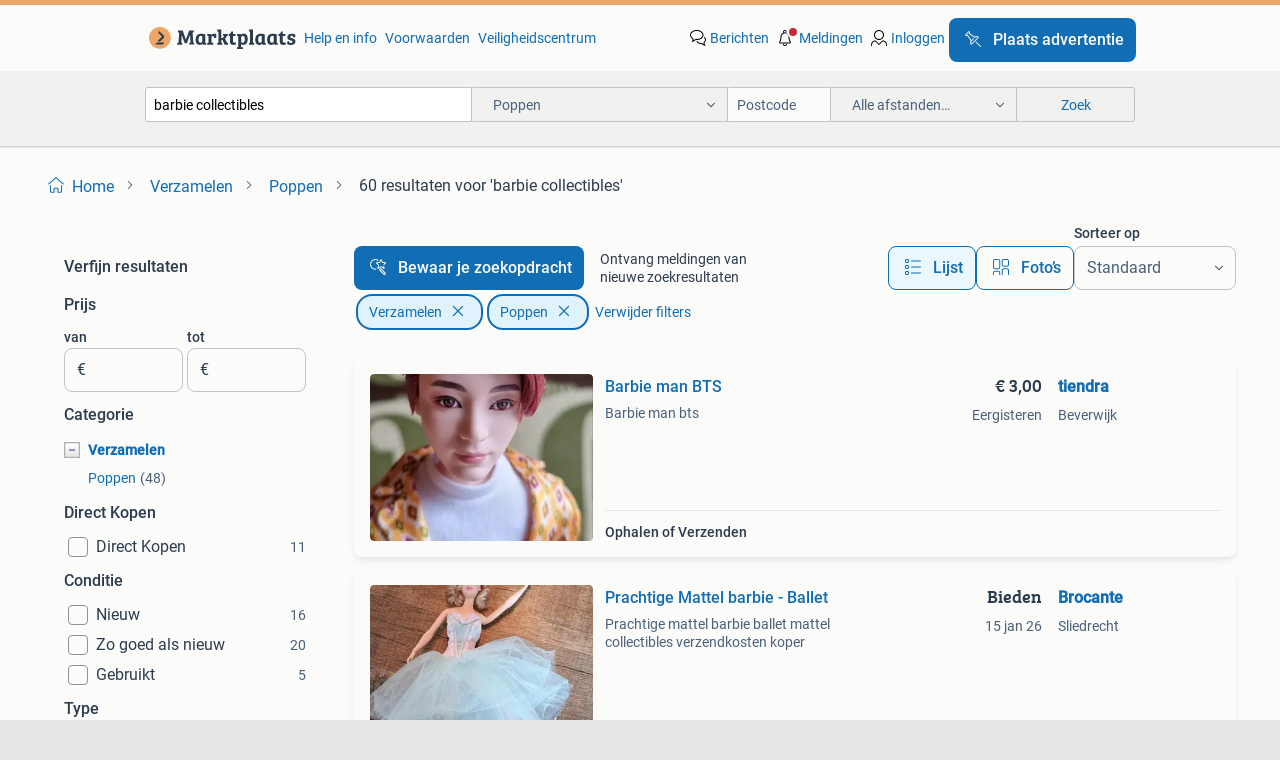

--- FILE ---
content_type: text/html; charset=utf-8
request_url: https://www.marktplaats.nl/l/verzamelen/poppen/q/barbie+collectibles/
body_size: 41595
content:
<!DOCTYPE html><html lang="nl" data-theme="light"><head><meta charSet="utf-8" data-next-head=""/><meta name="viewport" content="width=device-width, initial-scale=1" data-next-head=""/><script async="" src="https://www.hzcdn.io/bff/static/vendor/ecg-js-ga-tracking/index.3e3977d7.js"></script><script async="" src="//www.google-analytics.com/analytics.js"></script><script async="" src="//p.marktplaats.net/identity/v2/mid.js"></script><title data-next-head="">≥ Vind barbie collectibles in Poppen op Marktplaats</title><meta name="description" content="60 aanbiedingen in februari - Koop of Verkoop barbie collectibles op Marktplaats - Bekijk Lokale Aanbiedingen! Verkoop eenvoudig barbie collectibles" data-next-head=""/><meta name="robots" content="index, follow" data-next-head=""/><link rel="canonical" href="https://www.marktplaats.nl/l/verzamelen/poppen/q/barbie+collectibles/" data-next-head=""/><meta http-equiv="Content-Language" content="nl"/><link rel="shortcut icon" href="https://www.hzcdn.io/bff/static/vendor/hz-web-ui/mp/favicons/favicon.53911c94.ico"/><link rel="apple-touch-icon" sizes="57x57" href="https://www.hzcdn.io/bff/static/vendor/hz-web-ui/mp/favicons/apple-touch-icon-57x57.c048cb4e.png"/><link rel="apple-touch-icon" sizes="114x114" href="https://www.hzcdn.io/bff/static/vendor/hz-web-ui/mp/favicons/apple-touch-icon-114x114.ea366763.png"/><link rel="apple-touch-icon" sizes="72x72" href="https://www.hzcdn.io/bff/static/vendor/hz-web-ui/mp/favicons/apple-touch-icon-72x72.59be38cf.png"/><link rel="apple-touch-icon" sizes="144x144" href="https://www.hzcdn.io/bff/static/vendor/hz-web-ui/mp/favicons/apple-touch-icon-144x144.ffaf6f9c.png"/><link rel="apple-touch-icon" sizes="60x60" href="https://www.hzcdn.io/bff/static/vendor/hz-web-ui/mp/favicons/apple-touch-icon-60x60.162072b8.png"/><link rel="apple-touch-icon" sizes="120x120" href="https://www.hzcdn.io/bff/static/vendor/hz-web-ui/mp/favicons/apple-touch-icon-120x120.2dae936e.png"/><link rel="apple-touch-icon" sizes="76x76" href="https://www.hzcdn.io/bff/static/vendor/hz-web-ui/mp/favicons/apple-touch-icon-76x76.cb92b85b.png"/><link rel="apple-touch-icon" sizes="152x152" href="https://www.hzcdn.io/bff/static/vendor/hz-web-ui/mp/favicons/apple-touch-icon-152x152.5acb4c1d.png"/><link rel="apple-touch-icon" sizes="180x180" href="https://www.hzcdn.io/bff/static/vendor/hz-web-ui/mp/favicons/apple-touch-icon-180x180.675f318c.png"/><link rel="icon" type="image/png" sizes="192x192" href="https://www.hzcdn.io/bff/static/vendor/hz-web-ui/mp/favicons/favicon-192x192.d48b5e19.png"/><link rel="icon" type="image/png" sizes="160x160" href="https://www.hzcdn.io/bff/static/vendor/hz-web-ui/mp/favicons/favicon-160x160.585782bb.png"/><link rel="icon" type="image/png" sizes="96x96" href="https://www.hzcdn.io/bff/static/vendor/hz-web-ui/mp/favicons/favicon-96x96.6f26ecda.png"/><link rel="icon" type="image/png" sizes="16x16" href="https://www.hzcdn.io/bff/static/vendor/hz-web-ui/mp/favicons/favicon-16x16.c740ee66.png"/><link rel="icon" type="image/png" sizes="32x32" href="https://www.hzcdn.io/bff/static/vendor/hz-web-ui/mp/favicons/favicon-32x32.46bc961c.png"/><meta name="theme-color" content="#eda566"/><meta name="msapplication-TileColor" content="#eda566"/><meta name="msapplication-square150x150logo" content="https://www.hzcdn.io/bff/static/vendor/hz-web-ui/mp/favicons/mstile-150x150.fe394456.png"/><meta name="msapplication-square310x310logo" content="https://www.hzcdn.io/bff/static/vendor/hz-web-ui/mp/favicons/mstile-310x310.f868dd30.png"/><meta name="msapplication-square70x70logo" content="https://www.hzcdn.io/bff/static/vendor/hz-web-ui/mp/favicons/mstile-70x70.3110e2eb.png"/><meta name="msapplication-wide310x150logo" content="https://www.hzcdn.io/bff/static/vendor/hz-web-ui/mp/favicons/mstile-310x150.1ed97f84.png"/><meta name="msapplication-config" content="none"/><meta name="google-adsense-account" content="sites-7225412995316507"/><link rel="alternate" href="android-app://nl.marktplaats.android/marktplaats/search/execute?query=barbie+collectibles&amp;categoryId=931&amp;utm_source=google&amp;utm_medium=organic"/><link rel="preload" href="https://www.hzcdn.io/bff/static/_next/static/css/5ef75f3f193db6d5.css" as="style" crossorigin="anonymous"/><link rel="preload" href="https://www.hzcdn.io/bff/static/_next/static/css/029ca4d5ee200c21.css" as="style" crossorigin="anonymous"/><script type="application/ld+json" data-next-head="">{"@context":"https:\u002F\u002Fschema.org","@type":"BreadcrumbList","itemListElement":[{"@type":"ListItem","position":1,"name":"Marktplaats","item":"https:\u002F\u002Fwww.marktplaats.nl\u002F"},{"@type":"ListItem","position":2,"name":"Verzamelen","item":"https:\u002F\u002Fwww.marktplaats.nl\u002Fl\u002Fverzamelen\u002F"},{"@type":"ListItem","position":3,"name":"Poppen","item":"https:\u002F\u002Fwww.marktplaats.nl\u002Fl\u002Fverzamelen\u002Fpoppen\u002F"},{"@type":"ListItem","position":4,"name":"barbie collectibles","item":"https:\u002F\u002Fwww.marktplaats.nl\u002Fl\u002Fverzamelen\u002Fpoppen\u002Fq\u002Fbarbie+collectibles\u002F"}]}</script><script type="application/ld+json" data-next-head="">{"@context":"https:\u002F\u002Fschema.org","@type":"Product","name":"barbie collectibles","image":"https:\u002F\u002Fimages.marktplaats.com\u002Fapi\u002Fv1\u002Flisting-mp-p\u002Fimages\u002F02\u002F024657d2-9115-49cd-831e-b788c0deea26?rule=ecg_mp_eps$_82","brand":{"@type":"Thing","name":""},"offers":{"@type":"AggregateOffer","lowPrice":1,"highPrice":300,"priceCurrency":"EUR","availability":"http:\u002F\u002Fschema.org\u002FInStock"}}</script><script type="application/ld+json" data-next-head="">[{"@context":"https:\u002F\u002Fschema.org","@type":"ImageObject","creditText":"Marktplaats","name":"Barbie man BTS","description":"Barbie man bts","contentUrl":"https:\u002F\u002Fimages.marktplaats.com\u002Fapi\u002Fv1\u002Flisting-mp-p\u002Fimages\u002F02\u002F024657d2-9115-49cd-831e-b788c0deea26?rule=ecg_mp_eps$_85.jpg","creator":{"@type":"Person","name":"tiendra"},"representativeOfPage":false},{"@context":"https:\u002F\u002Fschema.org","@type":"ImageObject","creditText":"Marktplaats","name":"Prachtige Mattel barbie - Ballet","description":"Prachtige mattel barbie ballet mattel collectibles verzendkosten koper","contentUrl":"https:\u002F\u002Fimages.marktplaats.com\u002Fapi\u002Fv1\u002Flisting-mp-p\u002Fimages\u002F9e\u002F9e5cf38e-e9c8-4054-b1b9-134b3ad14e3e?rule=ecg_mp_eps$_85.jpg","creator":{"@type":"Person","name":"Brocante"},"representativeOfPage":false},{"@context":"https:\u002F\u002Fschema.org","@type":"ImageObject","creditText":"Marktplaats","name":"The collectible barbie doll janine fennick verzamelboek","description":"Barbie verzamel boek engels","contentUrl":"https:\u002F\u002Fimages.marktplaats.com\u002Fapi\u002Fv1\u002Flisting-mp-p\u002Fimages\u002F2a\u002F2a1781d9-7af5-4a26-905d-605e71aa74d5?rule=ecg_mp_eps$_85.jpg","creator":{"@type":"Person","name":"ronlovesrita"},"representativeOfPage":false},{"@context":"https:\u002F\u002Fschema.org","@type":"ImageObject","creditText":"Marktplaats","name":"Silkstone barbie a day at the races","description":"Zeer mooi kartonnen lipje wat de standaard vasthoud gescheurd","contentUrl":"https:\u002F\u002Fimages.marktplaats.com\u002Fapi\u002Fv1\u002Flisting-mp-p\u002Fimages\u002F39\u002F39765eaa-80ff-42d7-9b50-5a22cb87dc0a?rule=ecg_mp_eps$_85.jpg","creator":{"@type":"Person","name":"H Mulder"},"representativeOfPage":false},{"@context":"https:\u002F\u002Fschema.org","@type":"ImageObject","creditText":"Marktplaats","name":"Barbie Collectible Katiana Jimenez - NRFB","description":"Uit mijn verzameling verkoop ik deze mooie barbie. Ze is nooit uit de doos geweest, dus never removed from box. Uit rookvrij huis. Vaste prijs 55 euro. U mag haar bij mij komen ophalen in he...","contentUrl":"https:\u002F\u002Fimages.marktplaats.com\u002Fapi\u002Fv1\u002Flisting-mp-p\u002Fimages\u002F99\u002F99d09587-abfe-4e62-80f2-8454d287321c?rule=ecg_mp_eps$_85.jpg","creator":{"@type":"Person","name":"Daenerys"},"representativeOfPage":false},{"@context":"https:\u002F\u002Fschema.org","@type":"ImageObject","creditText":"Marktplaats","name":"Geel Vintage jurkje van Abba Matchbox Barbie girls","description":"Vintage jurkje van abba matchbox girls mooie staat geen betaal verzoeken","contentUrl":"https:\u002F\u002Fimages.marktplaats.com\u002Fapi\u002Fv1\u002Flisting-mp-p\u002Fimages\u002Feb\u002Feb18280d-547f-44ef-905e-090ce7e9327c?rule=ecg_mp_eps$_85.jpg","creator":{"@type":"Person","name":"Kristel"},"representativeOfPage":false},{"@context":"https:\u002F\u002Fschema.org","@type":"ImageObject","creditText":"Marktplaats","name":"Barbie Collectible My Fair Lady - Eliza Doolittle","description":"Prachtige barbie collectible, geïnspireerd op de film my fair lady. Deze barbie stelt eliza doolittle voor in haar iconische witte jurk. Een must-have voor elke barbie verzamelaar! Inclusief...","contentUrl":"https:\u002F\u002Fimages.marktplaats.com\u002Fapi\u002Fv1\u002Flisting-mp-p\u002Fimages\u002Fca\u002Fcaa0a29c-bb7e-4a8c-9a4b-56c8788ff6b9?rule=ecg_mp_eps$_85.jpg","creator":{"@type":"Person","name":"Bobeldi"},"representativeOfPage":false},{"@context":"https:\u002F\u002Fschema.org","@type":"ImageObject","creditText":"Marktplaats","name":"Prachtige Silkstone Barbie - Happy Go Lightly Collectible","description":"Te koop: een prachtige silkstone barbie, happy go lightly collectible. Deze barbie is een must-have voor elke verzamelaar. Ze is in uitstekende staat en wordt geleverd met de originele doos....","contentUrl":"https:\u002F\u002Fimages.marktplaats.com\u002Fapi\u002Fv1\u002Flisting-mp-p\u002Fimages\u002F53\u002F53fa5c24-9b42-41fe-9f49-ebb811b208d2?rule=ecg_mp_eps$_85.jpg","creator":{"@type":"Person","name":"Bobeldi"},"representativeOfPage":false},{"@context":"https:\u002F\u002Fschema.org","@type":"ImageObject","creditText":"Marktplaats","name":"Vintage  barbie kleding Compleet mattel 1974","description":"In mooie staat, verz,k,k","contentUrl":"https:\u002F\u002Fimages.marktplaats.com\u002Fapi\u002Fv1\u002Flisting-mp-p\u002Fimages\u002Fd1\u002Fd14e4a92-4057-4044-a733-b842aeb32bc1?rule=ecg_mp_eps$_85.jpg","creator":{"@type":"Person","name":"Vivaldi"},"representativeOfPage":false},{"@context":"https:\u002F\u002Fschema.org","@type":"ImageObject","creditText":"Marktplaats","name":"barbie","description":"Te koop barbie poppen de dames zijn 125 euro per stuk heren 100 euro per stuk koog aan de zaan","contentUrl":"https:\u002F\u002Fimages.marktplaats.com\u002Fapi\u002Fv1\u002Flisting-mp-p\u002Fimages\u002F97\u002F9706860d-1508-4fd1-925f-93e6848942ee?rule=ecg_mp_eps$_85.jpg","creator":{"@type":"Person","name":"Topper"},"representativeOfPage":false},{"@context":"https:\u002F\u002Fschema.org","@type":"ImageObject","creditText":"Marktplaats","name":"Barbie  💙","description":"Midge met doos en standaard mattel","contentUrl":"https:\u002F\u002Fimages.marktplaats.com\u002Fapi\u002Fv1\u002Flisting-mp-p\u002Fimages\u002F8e\u002F8e4c9c7a-7e8d-4d95-aedc-0230025541bb?rule=ecg_mp_eps$_85.jpg","creator":{"@type":"Person","name":"Ruby"},"representativeOfPage":false},{"@context":"https:\u002F\u002Fschema.org","@type":"ImageObject","creditText":"Marktplaats","name":"Barbie Keychain \u002F Sleutelhanger 701-0","description":"Barbie keychain \u002F sleutelhanger 701-0 gebasseerd op de collectie van 1959 - 1975","contentUrl":"https:\u002F\u002Fimages.marktplaats.com\u002Fapi\u002Fv1\u002Flisting-mp-p\u002Fimages\u002F85\u002F85e4fb48-b08c-4265-98e7-1239bc14753d?rule=ecg_mp_eps$_85.jpg","creator":{"@type":"Person","name":"Nino"},"representativeOfPage":false},{"@context":"https:\u002F\u002Fschema.org","@type":"ImageObject","creditText":"Marktplaats","name":"Barbie Mattel Silverrose Bob Macky","description":"Te koop : barbie silver rose. De conditie is goed .bob macky.","contentUrl":"https:\u002F\u002Fimages.marktplaats.com\u002Fapi\u002Fv1\u002Flisting-mp-p\u002Fimages\u002Fdb\u002Fdb8499f0-8316-4528-9db5-d8f5b85ee8f5?rule=ecg_mp_eps$_85.jpg","creator":{"@type":"Person","name":"Dette  Hekwerk"},"representativeOfPage":false},{"@context":"https:\u002F\u002Fschema.org","@type":"ImageObject","creditText":"Marktplaats","name":"Barbie Midge Porselein","description":"Nieuw","contentUrl":"https:\u002F\u002Fimages.marktplaats.com\u002Fapi\u002Fv1\u002Flisting-mp-p\u002Fimages\u002F73\u002F73b6e168-1b10-4b9d-bd76-2d7b1770266d?rule=ecg_mp_eps$_85.jpg","creator":{"@type":"Person","name":"JouwDroomHaar"},"representativeOfPage":false},{"@context":"https:\u002F\u002Fschema.org","@type":"ImageObject","creditText":"Marktplaats","name":"Barbie David Bowie Ziggy Stardust FXD84 Mattel 2019 MISB","description":"Nieuw misb €300 ex porto of ophalen in zwaag","contentUrl":"https:\u002F\u002Fimages.marktplaats.com\u002Fapi\u002Fv1\u002Flisting-mp-p\u002Fimages\u002Fb1\u002Fb1279e9d-d6a7-4177-a7f2-13e42d501fdf?rule=ecg_mp_eps$_85.jpg","creator":{"@type":"Person","name":"The Violet Cauldron"},"representativeOfPage":false},{"@context":"https:\u002F\u002Fschema.org","@type":"ImageObject","creditText":"Marktplaats","name":"Barbie crystal nrfb","description":"Prachtige collectible uit m'n verzameling de conditie is heel goed wordt geleverd met post.nl vaste prijs!","contentUrl":"https:\u002F\u002Fimages.marktplaats.com\u002Fapi\u002Fv1\u002Flisting-mp-p\u002Fimages\u002Fa4\u002Fa41a5410-a269-447f-a405-2592c36e9f3a?rule=ecg_mp_eps$_85.jpg","creator":{"@type":"Person","name":"Bobeldi"},"representativeOfPage":false},{"@context":"https:\u002F\u002Fschema.org","@type":"ImageObject","creditText":"Marktplaats","name":"1997 BARBIE COLLECTIBLE MAGAZINE uit DUITSLAND","description":"1997 barbie collectibles magazine uit duitsland uit 1997 is dit magazine dat in duitsland werd uit gegeven...Dus alles in het duits...Met barbie's uit 1997.... Heeft 31 pagina's..... Vaste p...","contentUrl":"https:\u002F\u002Fimages.marktplaats.com\u002Fapi\u002Fv1\u002Flisting-mp-p\u002Fimages\u002F43\u002F433cef88-1bd1-41de-9de4-fa3c3cdd865a?rule=ecg_mp_eps$_85.jpg","creator":{"@type":"Person","name":"CATHY"},"representativeOfPage":false},{"@context":"https:\u002F\u002Fschema.org","@type":"ImageObject","creditText":"Marktplaats","name":"Vintage barbie poppen in doos","description":"Avon winter velvet barbie on doos","contentUrl":"https:\u002F\u002Fimages.marktplaats.com\u002Fapi\u002Fv1\u002Flisting-mp-p\u002Fimages\u002F11\u002F11346a80-6f61-41d2-8b25-4d7def5af6e7?rule=ecg_mp_eps$_85.jpg","creator":{"@type":"Person","name":"charlotte"},"representativeOfPage":false},{"@context":"https:\u002F\u002Fschema.org","@type":"ImageObject","creditText":"Marktplaats","name":"2 Barbies Fashion Play Mattel 1986 € 100,00 per stuk","description":"2 barbies mattel 1986 niet uit de doos geweest. Zie de foto's. Prijs is per stuk!","contentUrl":"https:\u002F\u002Fimages.marktplaats.com\u002Fapi\u002Fv1\u002Flisting-mp-p\u002Fimages\u002F88\u002F88def033-c7da-4ed2-b152-30b26ec054b0?rule=ecg_mp_eps$_85.jpg","creator":{"@type":"Person","name":"J."},"representativeOfPage":false},{"@context":"https:\u002F\u002Fschema.org","@type":"ImageObject","creditText":"Marktplaats","name":"Barbie couture portrait in taffeta","description":"Nieuw in doos, nooit uit de doos geweest doos in goede staat, gezien de leeftijd","contentUrl":"https:\u002F\u002Fimages.marktplaats.com\u002Fapi\u002Fv1\u002Flisting-mp-p\u002Fimages\u002F77\u002F77d6be75-92bf-4d36-a20b-8a7c88ade28b?rule=ecg_mp_eps$_85.jpg","creator":{"@type":"Person","name":"Simbatimo"},"representativeOfPage":false},{"@context":"https:\u002F\u002Fschema.org","@type":"ImageObject","creditText":"Marktplaats","name":"Pop","description":"Eventuele verzendkosten zijn voor de koper!","contentUrl":"https:\u002F\u002Fimages.marktplaats.com\u002Fapi\u002Fv1\u002Flisting-mp-p\u002Fimages\u002F4b\u002F4b7b8342-9df4-4a16-9407-ff97e8aedfa4?rule=ecg_mp_eps$_85.jpg","creator":{"@type":"Person","name":"Daantje"},"representativeOfPage":false},{"@context":"https:\u002F\u002Fschema.org","@type":"ImageObject","creditText":"Marktplaats","name":"Barbie, Puntgaaf, Hallmark anniversary edition","description":"Zit in originele verpakking. Editie 1999. Verzenden met post nl. Kan niet door brievenbus","contentUrl":"https:\u002F\u002Fimages.marktplaats.com\u002Fapi\u002Fv1\u002Flisting-mp-p\u002Fimages\u002F2b\u002F2b7832f5-dad6-4904-a9df-38d706ad4c4f?rule=ecg_mp_eps$_85.jpg","creator":{"@type":"Person","name":"wassink"},"representativeOfPage":false},{"@context":"https:\u002F\u002Fschema.org","@type":"ImageObject","creditText":"Marktplaats","name":"Vintage  barbie Francie Casey op kaart  nrfb","description":"Verz,k,k 2.80 Euro","contentUrl":"https:\u002F\u002Fimages.marktplaats.com\u002Fapi\u002Fv1\u002Flisting-mp-p\u002Fimages\u002Fa8\u002Fa8608a47-32e7-4ac0-96dc-8f7be5be7a5e?rule=ecg_mp_eps$_85.jpg","creator":{"@type":"Person","name":"Vivaldi"},"representativeOfPage":false},{"@context":"https:\u002F\u002Fschema.org","@type":"ImageObject","creditText":"Marktplaats","name":"Disney barbie mrs. Whatsit nrfb. Reese witherspoon als mrs.","description":"Disney barbie mrs. Whatsit nrfb. Reese witherspoon als mrs. Whatsit. In perfecte staat. ","contentUrl":"https:\u002F\u002Fimages.marktplaats.com\u002Fapi\u002Fv1\u002Flisting-mp-p\u002Fimages\u002Fc2\u002Fc2434cc1-46fd-403f-a31d-fec634fde319?rule=ecg_mp_eps$_85.jpg","creator":{"@type":"Person","name":"Jamilla"},"representativeOfPage":false},{"@context":"https:\u002F\u002Fschema.org","@type":"ImageObject","creditText":"Marktplaats","name":"Barbie 2019 Gymnast","description":"Barbiepop in z.g.a.n. Staat. Inclusief evenwichtsbalk en accessoires. Het is vergeleken met de originele set van 2019 en die had ook nog een jasje. Deze ontbreekt bij onze set.","contentUrl":"https:\u002F\u002Fimages.marktplaats.com\u002Fapi\u002Fv1\u002Flisting-mp-p\u002Fimages\u002Fa4\u002Fa4a06230-aaca-481b-b344-0d8b083bca83?rule=ecg_mp_eps$_85.jpg","creator":{"@type":"Person","name":"AC Collectibles"},"representativeOfPage":false},{"@context":"https:\u002F\u002Fschema.org","@type":"ImageObject","creditText":"Marktplaats","name":"Barbie pop in originele doos","description":"Barbie pop zit nog in originele doos","contentUrl":"https:\u002F\u002Fimages.marktplaats.com\u002Fapi\u002Fv1\u002Flisting-mp-p\u002Fimages\u002Fe4\u002Fe4a417e5-5219-437b-8365-590e142d62d4?rule=ecg_mp_eps$_85.jpg","creator":{"@type":"Person","name":"L."},"representativeOfPage":false},{"@context":"https:\u002F\u002Fschema.org","@type":"ImageObject","creditText":"Marktplaats","name":"Barbie Mermaid 1991","description":"Barbie mermaid uit 1991","contentUrl":"https:\u002F\u002Fimages.marktplaats.com\u002Fapi\u002Fv1\u002Flisting-mp-p\u002Fimages\u002F45\u002F45e02f04-78ad-46b3-94f7-22bc4219bc58?rule=ecg_mp_eps$_85.jpg","creator":{"@type":"Person","name":"Lemmens"},"representativeOfPage":false},{"@context":"https:\u002F\u002Fschema.org","@type":"ImageObject","creditText":"Marktplaats","name":"Skipper | Vintage 1963  | Redhead","description":"Vintage skipper in originele doos uit 1963","contentUrl":"https:\u002F\u002Fimages.marktplaats.com\u002Fapi\u002Fv1\u002Flisting-mp-p\u002Fimages\u002F3b\u002F3b88e81d-2281-4880-aaf0-632e54e2071d?rule=ecg_mp_eps$_85.jpg","creator":{"@type":"Person","name":"Mark"},"representativeOfPage":false},{"@context":"https:\u002F\u002Fschema.org","@type":"ImageObject","creditText":"Marktplaats","name":"Mooie Barbie  intergrity toy holiday toast nrfb","description":"Prachtige barbie candi holiday toast collectible intergrity toy. In een elegante rode jurk. De pop is in zo goed als nieuwe staat en wordt geleverd in de originele verpakking. Een geweldige ...","contentUrl":"https:\u002F\u002Fimages.marktplaats.com\u002Fapi\u002Fv1\u002Flisting-mp-p\u002Fimages\u002Fed\u002Fed2ff41b-ce7c-4c4d-8322-45389c7fa2e7?rule=ecg_mp_eps$_85.jpg","creator":{"@type":"Person","name":"Bobeldi"},"representativeOfPage":false},{"@context":"https:\u002F\u002Fschema.org","@type":"ImageObject","creditText":"Marktplaats","name":"KLM barbie pop","description":"Te koop dit leuke klm barbie pop 25 euro kan toe gestuurd worden kost 8.25 Ophalen koog aan de zaan","contentUrl":"https:\u002F\u002Fimages.marktplaats.com\u002Fapi\u002Fv1\u002Flisting-mp-p\u002Fimages\u002Fca\u002Fca9bea1c-f96d-49f5-ad25-40b5ffc88093?rule=ecg_mp_eps$_85.jpg","creator":{"@type":"Person","name":"Topper"},"representativeOfPage":false}]</script><script type="application/ld+json" data-next-head="">{"@context":"https:\u002F\u002Fschema.org","@type":"WebPage","speakable":{"@type":"SpeakableSpecification","cssSelector":[".speakable-content-hidden .title",".speakable-content-hidden .description"]},"name":"≥ Vind barbie collectibles in Poppen op Marktplaats","description":"Via Marktplaats: 60 aanbiedingen in februari - Koop of Verkoop barbie collectibles op Marktplaats - Bekijk Lokale Aanbiedingen! Verkoop eenvoudig barbie collectibles"}</script><link rel="stylesheet" href="https://www.hzcdn.io/bff/static/vendor/hz-design-tokens/mp/tokens/CssVars.16a3d88c.css"/><link rel="stylesheet" href="https://www.hzcdn.io/bff/static/vendor/hz-web-ui/mp/assets/Assets.bcc3aa46.css"/><link rel="stylesheet" href="https://www.hzcdn.io/bff/static/vendor/hz-web-ui/mp/Fonts.af97ee0f.css"/><link rel="stylesheet" href="https://www.hzcdn.io/bff/static/vendor/hz-web-ui/mp/icons/Icons.b1a42fc0.css"/><link rel="stylesheet" href="https://www.hzcdn.io/bff/static/vendor/hz-web-ui/mp/Index.399cc0e6.css"/><link rel="stylesheet" href="https://www.hzcdn.io/bff/static/vendor/hz-web-ui/mp/apps/Header/Index.e43d67f0.css"/><link rel="stylesheet" href="https://www.hzcdn.io/bff/static/vendor/hz-web-ui/mp/apps/LoginNudge/Index.452bb7be.css"/><script type="text/javascript">    (function (w, d, s, l, i) {
        w[l] = w[l] || [];
        w[l].push({'gtm.start': new Date().getTime(), event: 'gtm.js'});
        var f = d.getElementsByTagName(s)[0], j = d.createElement(s), dl = l != 'dataLayer' ? '&l=' + l : '';
        j.async = true;
        j.src = 'https://tagmanager.marktplaats.nl/gtm.js?id=' + i + dl;
        f.parentNode.insertBefore(j, f);
    })(window, document, 'script', 'dataLayer', 'GTM-TFG7LW');
</script><script type="text/javascript">
    const dataLayer = window.dataLayer || [];
    dataLayer.push({"s":{"pn":-1,"ps":-1,"tr":-1,"srt":{},"prc":{"mn":-1,"mx":-1}},"l":{"d":0,"pcid":""},"m":{},"p":{"t":"ResultsSearch","vt":"LR","v":7},"c":{"c":{"id":931,"n":"Poppen"},"l1":{"id":895,"n":"Verzamelen"},"l2":{"id":931,"n":"Poppen"},"sfc":{"id":895,"n":"verzamelen"}},"u":{"li":false,"tg":{"stg":"hzbit1544_b|bnl31758_b|bnl16400_b|bnl13923_b|mp2199_b|hzbit1440_b|aur7918_b|configurablelandingpage_b|bnl30290_b|aur7826_b|bnl34031_b|hzbit1543_b|bnl34342_b|bnl4892_b|hzbit1405_b|bnl23670_b|bnl23670v3_b|aur3186_b|bnl31759_b"}},"d":{"ua":"Mozilla/5.0 (Macintosh; Intel Mac OS X 10_15_7) AppleWebKit/537.36 (KHTML, like Gecko) Chrome/131.0.0.0 Safari/537.36; ClaudeBot/1.0; +claudebot@anthropic.com)"},"a":{},"o":{}}, {"consentToAllPurposes":false}, {"consentToAllPurposes":false})</script><script type="text/javascript">window.ecGaEventsOnLoad = [];
    window.ecGa = window.ecGa || function() { (ecGa.q = ecGa.q || []).push(arguments) };
    window.ecGaInitialId = 'UA-4684363-31'</script><script type="text/javascript">window.customGlobalConfig = {"pageViewMetricConfig":{"vurl":"SearchResultsPage","isPageViewCustomMetricEnabled":true,"gptBatchMetricsEndpointUrl":"/metrics/displays"},"adsenseMetricConfig":{"vurl":"SearchResultsPage","enableAdsenseMetrics":true,"gptBatchMetricsEndpointUrl":"/metrics/displays"}}</script><script type="text/javascript">
    const STORAGE_SCROLL_KEY = 'lrp_scroll_store';
    const TYPE_BACK_FORWARD = 2;

    window.addEventListener('pageshow', (event) => {
      const isNavigatedBack =
        window?.performance?.getEntriesByType('navigation')?.[0]?.type === 'back_forward' ||
        window?.performance?.navigation?.type === TYPE_BACK_FORWARD;
      const isScrolledToTop = window.scrollY === 0;
      const isScrolledBelowSmartBanner = window.scrollY === 1;
      const scrollRestorationEvent = {
        eventAction: 'exposedScrollRestoration',
      };
      const storageItem = sessionStorage.getItem(STORAGE_SCROLL_KEY);
      let parsedStorageItem = {};
      if (storageItem) {
        try {
          parsedStorageItem = JSON.parse(storageItem);
        } catch (e) {
          sessionStorage.removeItem(STORAGE_SCROLL_KEY);
        }
      }
      const { href, pos, height } = parsedStorageItem;
      const samePage = href === window.location.href;
      const acceptableDiff = window.innerHeight / 2;
      const diffScrollPositions = Math.abs(pos - window.scrollY);

      if (isNavigatedBack && samePage && pos > 10 && (isScrolledToTop || isScrolledBelowSmartBanner || diffScrollPositions > acceptableDiff)) {
        if (history.scrollRestoration) {
          history.scrollRestoration = 'manual';
        }
        setTimeout(() => {
          const layoutElements = document.querySelectorAll('.hz-Page-body, .hz-Page-container--fullHeight');
          layoutElements.forEach((el) => {
            el.style.minHeight = height + 'px';
          });
          window.scrollTo(0, pos);
        }, 0);
      }
    });
  </script><link rel="stylesheet" href="https://www.hzcdn.io/bff/static/_next/static/css/5ef75f3f193db6d5.css" crossorigin="anonymous" data-n-g=""/><link rel="stylesheet" href="https://www.hzcdn.io/bff/static/_next/static/css/029ca4d5ee200c21.css" crossorigin="anonymous" data-n-p=""/><noscript data-n-css=""></noscript><script defer="" crossorigin="anonymous" noModule="" src="https://www.hzcdn.io/bff/static/_next/static/chunks/polyfills-42372ed130431b0a.js"></script><script src="https://www.hzcdn.io/bff/static/_next/static/chunks/webpack-4703a58f85d3c682.js" defer="" crossorigin="anonymous"></script><script src="https://www.hzcdn.io/bff/static/_next/static/chunks/framework-893961ef51d6313b.js" defer="" crossorigin="anonymous"></script><script src="https://www.hzcdn.io/bff/static/_next/static/chunks/main-a1d5403a07835983.js" defer="" crossorigin="anonymous"></script><script src="https://www.hzcdn.io/bff/static/_next/static/chunks/pages/_app-bb8ab0978f8fcdac.js" defer="" crossorigin="anonymous"></script><script src="https://www.hzcdn.io/bff/static/_next/static/chunks/614-4963f56e65520160.js" defer="" crossorigin="anonymous"></script><script src="https://www.hzcdn.io/bff/static/_next/static/chunks/580-72eb125308b262a8.js" defer="" crossorigin="anonymous"></script><script src="https://www.hzcdn.io/bff/static/_next/static/chunks/162-31fdd8597f763d40.js" defer="" crossorigin="anonymous"></script><script src="https://www.hzcdn.io/bff/static/_next/static/chunks/191-ca6f830a3869e778.js" defer="" crossorigin="anonymous"></script><script src="https://www.hzcdn.io/bff/static/_next/static/chunks/655-34e5a4c8c2bca035.js" defer="" crossorigin="anonymous"></script><script src="https://www.hzcdn.io/bff/static/_next/static/chunks/193-005e9f816c9695e2.js" defer="" crossorigin="anonymous"></script><script src="https://www.hzcdn.io/bff/static/_next/static/chunks/pages/lrp.mp.nlnl-0f369b69dff74ece.js" defer="" crossorigin="anonymous"></script><script src="https://www.hzcdn.io/bff/static/_next/static/GByVVWUZzG_yaCHs_5Zcs/_buildManifest.js" defer="" crossorigin="anonymous"></script><script src="https://www.hzcdn.io/bff/static/_next/static/GByVVWUZzG_yaCHs_5Zcs/_ssgManifest.js" defer="" crossorigin="anonymous"></script></head><body><div class="hz-Page-body hz-Page-body--lrp hz-Page"><link rel="preload" as="image" href="//www.hzcdn.io/bff/static/vendor/hz-web-ui/mp/assets/tenant--nlnl.fdb6d8c5.svg"/><link rel="preload" as="image" href="//www.hzcdn.io/bff/static/vendor/hz-web-ui/mp/assets/tenant-coin--nlnl.e0064ede.svg"/><link rel="preload" as="image" href="/bff/static/_next/assets/collapsible-menu-open-icon.08973cd1.png"/><link rel="preload" as="image" href="https://images.marktplaats.com/api/v1/listing-mp-p/images/02/024657d2-9115-49cd-831e-b788c0deea26?rule=ecg_mp_eps$_82" fetchPriority="high"/><script async="" src="https://consent.marktplaats.nl/unified/wrapperMessagingWithoutDetection.js"></script><div id="__next"><script>function _typeof(t){return(_typeof="function"==typeof Symbol&&"symbol"==typeof Symbol.iterator?function(t){return typeof t}:function(t){return t&&"function"==typeof Symbol&&t.constructor===Symbol&&t!==Symbol.prototype?"symbol":typeof t})(t)}!function(){for(var t,e,o=[],n=window,r=n;r;){try{if(r.frames.__tcfapiLocator){t=r;break}}catch(t){}if(r===n.top)break;r=n.parent}t||(function t(){var e=n.document,o=!!n.frames.__tcfapiLocator;if(!o)if(e.body){var r=e.createElement("iframe");r.style.cssText="display:none",r.name="__tcfapiLocator",e.body.appendChild(r)}else setTimeout(t,5);return!o}(),n.__tcfapi=function(){for(var t=arguments.length,n=new Array(t),r=0;r<t;r++)n[r]=arguments[r];if(!n.length)return o;"setGdprApplies"===n[0]?n.length>3&&2===parseInt(n[1],10)&&"boolean"==typeof n[3]&&(e=n[3],"function"==typeof n[2]&&n[2]("set",!0)):"ping"===n[0]?"function"==typeof n[2]&&n[2]({gdprApplies:e,cmpLoaded:!1,cmpStatus:"stub"}):o.push(n)},n.addEventListener("message",(function(t){var e="string"==typeof t.data,o={};if(e)try{o=JSON.parse(t.data)}catch(t){}else o=t.data;var n="object"===_typeof(o)?o.__tcfapiCall:null;n&&window.__tcfapi(n.command,n.version,(function(o,r){var a={__tcfapiReturn:{returnValue:o,success:r,callId:n.callId}};t&&t.source&&t.source.postMessage&&t.source.postMessage(e?JSON.stringify(a):a,"*")}),n.parameter)}),!1))}();</script><script>
  window._sp_ss_config = {
    accountId: 1825,
    baseEndpoint: 'https://consent.marktplaats.nl',
    privacyManagerModalId: 1177336,
  };
</script><script src="https://www.hzcdn.io/bff/static/vendor/sourcepoint-lib/index.620fc35c.js"></script><header class=" u-stickyHeader" style="height:100%"><div class="hz-Header"><div class="hz-Header-ribbonTop"></div><div class="hz-Header-navBar hz-Header-bigger-touchAreas"><div class="hz-Header-maxWidth"><a class="hz-Link hz-Link--standalone hz-Header-logo" data-role="homepage" aria-label="Homepage" tabindex="0" href="/" role="link"><img src="//www.hzcdn.io/bff/static/vendor/hz-web-ui/mp/assets/tenant--nlnl.fdb6d8c5.svg" class="hz-Header-logo-desktop" alt="Marktplaats Start"/><img src="//www.hzcdn.io/bff/static/vendor/hz-web-ui/mp/assets/tenant-coin--nlnl.e0064ede.svg" class="hz-Header-logo-mobile" alt="Marktplaats Start"/></a><a class="hz-Button hz-Button--primary hz-Header-skipToMain" href="#main-container" data-role="skip-to-main">Ga naar advertenties</a><ul class="hz-Header-links"><li><a class="hz-Link hz-Link--isolated" tabindex="0" href="https://help.marktplaats.nl/s/" role="link">Help en info</a></li><li><a class="hz-Link hz-Link--isolated" tabindex="0" href="https://www.marktplaats.nl/i/help/over-marktplaats/voorwaarden-en-privacybeleid/algemene-gebruiksvoorwaarden.dot.html" role="link">Voorwaarden</a></li><li><a class="hz-Link hz-Link--isolated" tabindex="0" href="https://www.marktplaats.nl/m/veiligheidscentrum/" role="link">Veiligheidscentrum</a></li></ul><ul class="hz-Header-menu" data-role="nav-dropdown-menu"><li class="hz-hide-custom--messages"><a class="hz-Link hz-Link--isolated" data-sem="messagingDisplayAction" data-role="messaging" title="Berichten" tabindex="0" href="/messages" role="link"><div class="hz-Button-badge"><i class="hz-Icon hz-Icon--backgroundDefaultInverse hz-SvgIcon hz-SvgIconMessages" aria-hidden="true" data-sem="Icon"></i><span class="hz-hide-lte-md">Berichten</span></div></a></li><li><a class="hz-Link hz-Link--isolated" data-role="notifications" title="Meldingen" tabindex="0" href="/notifications" role="button"><div class="hz-Button-badge"><i class="hz-Icon hz-Icon--backgroundDefaultInverse hz-SvgIcon hz-SvgIconNotification" aria-hidden="true" data-sem="Icon"></i><i class="hz-Header-badge hz-Header-badge--signalAction"></i><span class="hz-hide-lte-md">Meldingen</span></div></a></li><li class="hz-hide-gte-lg"><button class="hz-Link hz-Link--isolated" data-role="hamburgerOpen" tabindex="0" type="button" role="link"><i class="hz-Icon hz-Icon--backgroundDefaultInverse hz-SvgIcon hz-SvgIconProfile" aria-hidden="true" data-sem="Icon"></i></button></li><li class="hz-hide-lte-md"><a class="hz-Link hz-Link--isolated" data-role="login" tabindex="0" href="/identity/v2/login?target=" role="link"><i class="hz-Icon hz-Icon--backgroundDefaultInverse hz-SvgIcon hz-SvgIconProfile" aria-hidden="true" data-sem="Icon"></i><span>Inloggen</span></a></li><li><a class="hz-Button hz-Button--primary hz-Button--callToAction" href="https://link.marktplaats.nl/link/placead/start" data-role="placeAd" tabindex="0" aria-label="Plaats advertentie"><span class="hz-Button-Icon hz-Button-Icon--start"><i class="hz-Icon hz-SvgIcon hz-SvgIconPinCallToActionForeground" aria-hidden="true" data-sem="Icon"></i></span><span class="hz-hide-lte-md">Plaats advertentie</span></a></li></ul></div></div><div class="hz-Header-searchBar"><div class="hz-Header-maxWidth "><form class="hz-SearchForm" data-role="searchForm" method="get"><div class="hz-SearchFieldset-standard"><div class="hz-SearchForm-query" data-role="searchForm-query"><div class="hz-Nav-dropdown hz-Nav-dropdown--full-width hz-Nav-dropdown--closed"><input class="hz-Nav-dropdown-toggle hz-Header-Autocomplete-input" spellCheck="false" data-role="searchForm-autocomplete" aria-label="Dropdown zoekbalk" autoComplete="off" tabindex="0" role="combobox" aria-expanded="false" aria-owns="dropdown-list" aria-describedby="autocomplete-instructions" name="query" value="barbie collectibles"/><div id="autocomplete-instructions" style="display:none">Typ om suggesties te zien. Gebruik de pijltjestoetsen om door de suggesties te navigeren en druk op Enter om een optie te selecteren.</div><div aria-live="polite" style="position:absolute;height:0;width:0;overflow:hidden"></div></div></div></div><div class="hz-SearchFieldset-advanced"><div class="hz-SearchForm-category"><div class="hz-CustomDropdown" data-role="searchForm-category-menu"><div class="hz-Custom-dropdown-container  is-dirty"><div class="hz-Input hz-dropdown-trigger" id="categoryId" role="button" aria-haspopup="listbox" aria-label="Poppen selected, Kies categorie:, collapsed" aria-required="false" tabindex="0" data-testid="dropdown-trigger" data-value="931"><span class="hz-dropdown-value">Poppen</span><i class="hz-Icon hz-SvgIcon hz-SvgIconArrowDown" aria-hidden="true" data-sem="Icon"></i></div></div></div><input type="hidden" name="categoryId" value="931"/></div><div id="formPostcode" class="hz-SearchForm-postcode"><div class="hz-TextField"><div class="hz-TextField-formControl"><input class="hz-TextField-input" autoComplete="off" placeholder="Postcode" aria-label="Postcode" id="TextField-" type="text" aria-describedby="TextField--Footer-helper-text" aria-invalid="false" name="postcode" value=""/></div><div class="hz-TextField-footer"><div></div><div id="live-announcement" role="alert" aria-live="polite" aria-atomic="true" style="position:absolute;height:0;width:0;overflow:hidden;display:none"></div></div></div></div><div class="hz-SearchForm-distance"><div class="hz-CustomDropdown" data-role="searchForm-distance-menu"><div class="hz-Custom-dropdown-container  is-dirty"><div class="hz-Input hz-dropdown-trigger" id="distance" role="button" aria-haspopup="listbox" aria-label="Alle afstanden… selected, Kies afstand:, collapsed" aria-required="false" tabindex="0" data-testid="dropdown-trigger" data-value="0"><span class="hz-dropdown-value">Alle afstanden…</span><i class="hz-Icon hz-SvgIcon hz-SvgIconArrowDown" aria-hidden="true" data-sem="Icon"></i></div></div></div><input type="hidden" name="distance" value="0"/></div></div><button class="hz-Button hz-Button--secondary hz-SearchForm-search" type="submit" data-role="searchForm-button" tabindex="0"><i class="hz-Icon hz-hide-gte-md hz-SvgIcon hz-SvgIconSearch" aria-hidden="true" data-sem="Icon"></i><span class="hz-show-md">Zoek</span></button><div class="hz-SearchForm-options"></div></form></div></div><div class="hz-Header-ribbonBottom"></div></div></header><!--$--><!--/$--><main class="hz-Page-container hz-Page-container--"><div class="hz-Page-content" id="content"><div class="speakable-content-hidden" hidden=""><p class="title">≥ Vind barbie collectibles in Poppen op Marktplaats</p><p class="description">60 aanbiedingen in februari - Koop of Verkoop barbie collectibles op Marktplaats - Bekijk Lokale Aanbiedingen! Verkoop eenvoudig barbie collectibles</p></div><div class="hz-Banner hz-Banner--fluid"><div id="banner-top-dt" class="loading mobileOnly "></div></div><div class="hz-Page-element hz-Page-element hz-Page-element--full-width hz-Page-element--breadCrumbAndSaveSearch"><nav class="hz-Breadcrumbs" aria-label="Kruimelpad"><ol class="hz-BreadcrumbsList"><li class="hz-Breadcrumb" data-testid="breadcrumb-link"><a class="hz-Link hz-Link--isolated" href="/" role="link"><i class="hz-Icon hz-Icon--textLinkDefault left-icon hz-SvgIcon hz-SvgIconHome" aria-hidden="true" data-sem="Icon"></i><span class="hz-BreadcrumbLabel">Home</span><i class="hz-Icon hz-Icon--textSecondary right-icon hz-SvgIcon hz-SvgIconArrowRight" aria-hidden="true" data-sem="Icon"></i></a></li><li class="hz-Breadcrumb" data-testid="breadcrumb-link"><a class="hz-Link hz-Link--isolated" href="/l/verzamelen/" role="link"><span class="hz-BreadcrumbLabel">Verzamelen</span><i class="hz-Icon hz-Icon--textSecondary right-icon hz-SvgIcon hz-SvgIconArrowRight" aria-hidden="true" data-sem="Icon"></i></a></li><li class="hz-Breadcrumb" data-testid="breadcrumb-link"><a class="hz-Link hz-Link--isolated" href="/l/verzamelen/poppen/" role="link"><span class="hz-BreadcrumbLabel">Poppen</span><i class="hz-Icon hz-Icon--textSecondary right-icon hz-SvgIcon hz-SvgIconArrowRight" aria-hidden="true" data-sem="Icon"></i></a></li><li class="hz-Breadcrumb" aria-current="page" data-testid="breadcrumb-last-item"><span class="hz-CurrentPage" role="text" aria-label="[object Object], current page."><span>60 resultaten</span> <span>voor 'barbie collectibles'</span></span></li></ol></nav></div><div class="hz-Page-element hz-Page-element--aside"><div class="hz-Filters"><div class="hz-RowHeader"><span class="hz-HeaderTitle"><span class="hz-Text hz-Text--bodyLargeStrong u-colorTextPrimary">Verfijn resultaten</span></span></div><div class="hz-Filter"><div class="hz-RowHeader range-PriceCents"><span class="hz-HeaderTitle"><span class="hz-Text hz-Text--bodyLargeStrong u-colorTextPrimary">Prijs</span></span></div><div role="group" aria-labelledby="range-PriceCents" class="hz-Filter-fields"><div class="hz-TextField hz-TextField--prefixed"><label class="hz-Text hz-Text--bodyRegularStrong u-colorTextPrimary input-label" for="PrefixedTextField-van">van</label><div class="hz-TextField-formControl"><span class="hz-TextField-prefix">€</span><input class="hz-TextField-input" id="PrefixedTextField-van" type="text" aria-describedby="PrefixedTextField-van-Footer-helper-text" aria-invalid="false" name="from" value=""/></div><div class="hz-TextField-footer"><div></div><div id="live-announcement" role="alert" aria-live="polite" aria-atomic="true" style="position:absolute;height:0;width:0;overflow:hidden;display:none"></div></div></div><div class="hz-TextField hz-TextField--prefixed"><label class="hz-Text hz-Text--bodyRegularStrong u-colorTextPrimary input-label" for="PrefixedTextField-tot">tot</label><div class="hz-TextField-formControl"><span class="hz-TextField-prefix">€</span><input class="hz-TextField-input" id="PrefixedTextField-tot" type="text" aria-describedby="PrefixedTextField-tot-Footer-helper-text" aria-invalid="false" name="to" value=""/></div><div class="hz-TextField-footer"><div></div><div id="live-announcement" role="alert" aria-live="polite" aria-atomic="true" style="position:absolute;height:0;width:0;overflow:hidden;display:none"></div></div></div></div></div><div class="hz-Filter"><div class="hz-RowHeader"><span class="hz-HeaderTitle"><span class="hz-Text hz-Text--bodyLargeStrong u-colorTextPrimary">Categorie</span></span></div><ul class="hz-Tree-list"><div id="895" class="hz-Tree-list-item"><li class="hz-Level-one hz-Level-one--open  "><button aria-expanded="true" aria-label="Verzamelen" class="hz-State-button"><img src="/bff/static/_next/assets/collapsible-menu-open-icon.08973cd1.png" alt="expand" class="hz-State-icon"/></button><a class="hz-Link hz-Link--isolated category-name" tabindex="0" role="link">Verzamelen</a></li><li class="hz-Level-two "><a class="hz-Link hz-Link--isolated category-name" tabindex="0" role="link">Poppen<span class="hz-Filter-counter">(<!-- -->48<!-- -->)</span></a></li></div></ul></div><div class="hz-Filter"><div class="hz-Filter-headingSection"><div class="hz-RowHeader"><span class="hz-HeaderTitle"><span class="hz-Text hz-Text--bodyLargeStrong u-colorTextPrimary">Direct Kopen</span></span></div></div><div class="hz-Filter-attribute"><label for="buyitnow-Direct Kopen"><a class="hz-Link hz-Link--isolated hz-Filter-attribute-text" tabindex="-1" role="link"><label class="hz-SelectionInput hz-SelectionInput--Checkbox" for="buyitnow-Direct Kopen"><div class="hz-SelectionInput-InputContainer"><input class="hz-SelectionInput-Input" type="Checkbox" id="buyitnow-Direct Kopen" name="buyitnow-Direct Kopen" value="Direct Kopen"/></div><div class="hz-SelectionInput-Container"><div class="hz-SelectionInput-Body"><div class="hz-SelectionInput-Label"><span class="hz-SelectionInput-LabelText"><span class="hz-Text hz-Text--bodyLarge u-colorTextPrimary">Direct Kopen</span></span><span class="hz-SelectionInput-Counter"><span class="hz-Text hz-Text--bodyRegular u-colorTextSecondary">11</span></span></div></div></div></label></a></label></div></div><div class="hz-Filter"><div class="hz-Filter-headingSection"><div class="hz-RowHeader"><span class="hz-HeaderTitle"><span class="hz-Text hz-Text--bodyLargeStrong u-colorTextPrimary">Conditie</span></span></div></div><div class="hz-Filter-attribute"><label for="condition-Nieuw"><a class="hz-Link hz-Link--isolated hz-Filter-attribute-text" tabindex="-1" role="link"><label class="hz-SelectionInput hz-SelectionInput--Checkbox" for="condition-Nieuw"><div class="hz-SelectionInput-InputContainer"><input class="hz-SelectionInput-Input" type="Checkbox" id="condition-Nieuw" name="condition-Nieuw" value="Nieuw"/></div><div class="hz-SelectionInput-Container"><div class="hz-SelectionInput-Body"><div class="hz-SelectionInput-Label"><span class="hz-SelectionInput-LabelText"><span class="hz-Text hz-Text--bodyLarge u-colorTextPrimary">Nieuw</span></span><span class="hz-SelectionInput-Counter"><span class="hz-Text hz-Text--bodyRegular u-colorTextSecondary">16</span></span></div></div></div></label></a></label></div><div class="hz-Filter-attribute"><label for="condition-Zo goed als nieuw"><a class="hz-Link hz-Link--isolated hz-Filter-attribute-text" tabindex="-1" role="link"><label class="hz-SelectionInput hz-SelectionInput--Checkbox" for="condition-Zo goed als nieuw"><div class="hz-SelectionInput-InputContainer"><input class="hz-SelectionInput-Input" type="Checkbox" id="condition-Zo goed als nieuw" name="condition-Zo goed als nieuw" value="Zo goed als nieuw"/></div><div class="hz-SelectionInput-Container"><div class="hz-SelectionInput-Body"><div class="hz-SelectionInput-Label"><span class="hz-SelectionInput-LabelText"><span class="hz-Text hz-Text--bodyLarge u-colorTextPrimary">Zo goed als nieuw</span></span><span class="hz-SelectionInput-Counter"><span class="hz-Text hz-Text--bodyRegular u-colorTextSecondary">20</span></span></div></div></div></label></a></label></div><div class="hz-Filter-attribute"><label for="condition-Gebruikt"><a class="hz-Link hz-Link--isolated hz-Filter-attribute-text" tabindex="-1" role="link"><label class="hz-SelectionInput hz-SelectionInput--Checkbox" for="condition-Gebruikt"><div class="hz-SelectionInput-InputContainer"><input class="hz-SelectionInput-Input" type="Checkbox" id="condition-Gebruikt" name="condition-Gebruikt" value="Gebruikt"/></div><div class="hz-SelectionInput-Container"><div class="hz-SelectionInput-Body"><div class="hz-SelectionInput-Label"><span class="hz-SelectionInput-LabelText"><span class="hz-Text hz-Text--bodyLarge u-colorTextPrimary">Gebruikt</span></span><span class="hz-SelectionInput-Counter"><span class="hz-Text hz-Text--bodyRegular u-colorTextSecondary">5</span></span></div></div></div></label></a></label></div></div><div class="hz-Filter"><div class="hz-Filter-headingSection"><div class="hz-RowHeader"><span class="hz-HeaderTitle"><span class="hz-Text hz-Text--bodyLargeStrong u-colorTextPrimary">Type</span></span></div></div><div class="hz-Filter-attribute"><label for="type-Pop"><a class="hz-Link hz-Link--isolated hz-Filter-attribute-text" tabindex="-1" role="link"><label class="hz-SelectionInput hz-SelectionInput--Checkbox" for="type-Pop"><div class="hz-SelectionInput-InputContainer"><input class="hz-SelectionInput-Input" type="Checkbox" id="type-Pop" name="type-Pop" value="Pop"/></div><div class="hz-SelectionInput-Container"><div class="hz-SelectionInput-Body"><div class="hz-SelectionInput-Label"><span class="hz-SelectionInput-LabelText"><span class="hz-Text hz-Text--bodyLarge u-colorTextPrimary">Pop</span></span><span class="hz-SelectionInput-Counter"><span class="hz-Text hz-Text--bodyRegular u-colorTextSecondary">24</span></span></div></div></div></label></a></label></div><div class="hz-Filter-attribute hz-Filter-attribute--no-results"><label for="type-Babypop"><label class="hz-SelectionInput hz-SelectionInput--Checkbox" for="type-Babypop"><div class="hz-SelectionInput-InputContainer"><input class="hz-SelectionInput-Input" type="Checkbox" id="type-Babypop" disabled="" name="type-Babypop" value="Babypop"/></div><div class="hz-SelectionInput-Container"><div class="hz-SelectionInput-Body"><div class="hz-SelectionInput-Label"><span class="hz-SelectionInput-LabelText"><span class="hz-Text hz-Text--bodyLarge u-colorTextPrimary">Babypop</span></span><span class="hz-SelectionInput-Counter"><span class="hz-Text hz-Text--bodyRegular u-colorTextSecondary">0</span></span></div></div></div></label></label></div><div class="hz-Filter-attribute"><label for="type-Fashion Doll"><a class="hz-Link hz-Link--isolated hz-Filter-attribute-text" tabindex="-1" role="link"><label class="hz-SelectionInput hz-SelectionInput--Checkbox" for="type-Fashion Doll"><div class="hz-SelectionInput-InputContainer"><input class="hz-SelectionInput-Input" type="Checkbox" id="type-Fashion Doll" name="type-Fashion Doll" value="Fashion Doll"/></div><div class="hz-SelectionInput-Container"><div class="hz-SelectionInput-Body"><div class="hz-SelectionInput-Label"><span class="hz-SelectionInput-LabelText"><span class="hz-Text hz-Text--bodyLarge u-colorTextPrimary">Fashion Doll</span></span><span class="hz-SelectionInput-Counter"><span class="hz-Text hz-Text--bodyRegular u-colorTextSecondary">9</span></span></div></div></div></label></a></label></div><div class="hz-Filter-attribute"><label for="type-Kleertjes"><a class="hz-Link hz-Link--isolated hz-Filter-attribute-text" tabindex="-1" role="link"><label class="hz-SelectionInput hz-SelectionInput--Checkbox" for="type-Kleertjes"><div class="hz-SelectionInput-InputContainer"><input class="hz-SelectionInput-Input" type="Checkbox" id="type-Kleertjes" name="type-Kleertjes" value="Kleertjes"/></div><div class="hz-SelectionInput-Container"><div class="hz-SelectionInput-Body"><div class="hz-SelectionInput-Label"><span class="hz-SelectionInput-LabelText"><span class="hz-Text hz-Text--bodyLarge u-colorTextPrimary">Kleertjes</span></span><span class="hz-SelectionInput-Counter"><span class="hz-Text hz-Text--bodyRegular u-colorTextSecondary">4</span></span></div></div></div></label></a></label></div><div class="hz-Filter-attribute"><label for="type-Accessoires"><a class="hz-Link hz-Link--isolated hz-Filter-attribute-text" tabindex="-1" role="link"><label class="hz-SelectionInput hz-SelectionInput--Checkbox" for="type-Accessoires"><div class="hz-SelectionInput-InputContainer"><input class="hz-SelectionInput-Input" type="Checkbox" id="type-Accessoires" name="type-Accessoires" value="Accessoires"/></div><div class="hz-SelectionInput-Container"><div class="hz-SelectionInput-Body"><div class="hz-SelectionInput-Label"><span class="hz-SelectionInput-LabelText"><span class="hz-Text hz-Text--bodyLarge u-colorTextPrimary">Accessoires</span></span><span class="hz-SelectionInput-Counter"><span class="hz-Text hz-Text--bodyRegular u-colorTextSecondary">3</span></span></div></div></div></label></a></label></div><div class="hz-Filter-attribute"><label for="type-Overige typen"><a class="hz-Link hz-Link--isolated hz-Filter-attribute-text" tabindex="-1" role="link"><label class="hz-SelectionInput hz-SelectionInput--Checkbox" for="type-Overige typen"><div class="hz-SelectionInput-InputContainer"><input class="hz-SelectionInput-Input" type="Checkbox" id="type-Overige typen" name="type-Overige typen" value="Overige typen"/></div><div class="hz-SelectionInput-Container"><div class="hz-SelectionInput-Body"><div class="hz-SelectionInput-Label"><span class="hz-SelectionInput-LabelText"><span class="hz-Text hz-Text--bodyLarge u-colorTextPrimary">Overige typen</span></span><span class="hz-SelectionInput-Counter"><span class="hz-Text hz-Text--bodyRegular u-colorTextSecondary">2</span></span></div></div></div></label></a></label></div></div><div class="hz-Filter"><div class="hz-Filter-headingSection"><div class="hz-RowHeader"><span class="hz-HeaderTitle"><span class="hz-Text hz-Text--bodyLargeStrong u-colorTextPrimary">Moet nu weg</span></span></div></div><div class="hz-Filter-attribute hz-Filter-attribute--no-results"><label for="urgency-Moet nu weg"><label class="hz-SelectionInput hz-SelectionInput--Checkbox" for="urgency-Moet nu weg"><div class="hz-SelectionInput-InputContainer"><input class="hz-SelectionInput-Input" type="Checkbox" id="urgency-Moet nu weg" disabled="" name="urgency-Moet nu weg" value="Moet nu weg"/></div><div class="hz-SelectionInput-Container"><div class="hz-SelectionInput-Body"><div class="hz-SelectionInput-Label"><span class="hz-SelectionInput-LabelText"><span class="hz-Text hz-Text--bodyLarge u-colorTextPrimary">Moet nu weg</span></span><span class="hz-SelectionInput-Counter"><span class="hz-Text hz-Text--bodyRegular u-colorTextSecondary">0</span></span></div></div></div></label></label></div></div><div class="hz-Filter"><div class="hz-Filter-headingSection"><div class="hz-RowHeader"><span class="hz-HeaderTitle"><span class="hz-Text hz-Text--bodyLargeStrong u-colorTextPrimary">Levering</span></span></div></div><div class="hz-Filter-attribute"><label for="delivery-Ophalen"><a class="hz-Link hz-Link--isolated hz-Filter-attribute-text" tabindex="-1" role="link"><label class="hz-SelectionInput hz-SelectionInput--Checkbox" for="delivery-Ophalen"><div class="hz-SelectionInput-InputContainer"><input class="hz-SelectionInput-Input" type="Checkbox" id="delivery-Ophalen" name="delivery-Ophalen" value="Ophalen"/></div><div class="hz-SelectionInput-Container"><div class="hz-SelectionInput-Body"><div class="hz-SelectionInput-Label"><span class="hz-SelectionInput-LabelText"><span class="hz-Text hz-Text--bodyLarge u-colorTextPrimary">Ophalen</span></span><span class="hz-SelectionInput-Counter"><span class="hz-Text hz-Text--bodyRegular u-colorTextSecondary">39</span></span></div></div></div></label></a></label></div><div class="hz-Filter-attribute"><label for="delivery-Verzenden"><a class="hz-Link hz-Link--isolated hz-Filter-attribute-text" tabindex="-1" role="link"><label class="hz-SelectionInput hz-SelectionInput--Checkbox" for="delivery-Verzenden"><div class="hz-SelectionInput-InputContainer"><input class="hz-SelectionInput-Input" type="Checkbox" id="delivery-Verzenden" name="delivery-Verzenden" value="Verzenden"/></div><div class="hz-SelectionInput-Container"><div class="hz-SelectionInput-Body"><div class="hz-SelectionInput-Label"><span class="hz-SelectionInput-LabelText"><span class="hz-Text hz-Text--bodyLarge u-colorTextPrimary">Verzenden</span></span><span class="hz-SelectionInput-Counter"><span class="hz-Text hz-Text--bodyRegular u-colorTextSecondary">46</span></span></div></div></div></label></a></label></div></div><div class="hz-Filter"><div class="hz-RowHeader radioGroup-offeredSince"><span class="hz-HeaderTitle"><span class="hz-Text hz-Text--bodyLargeStrong u-colorTextPrimary">Aangeboden sinds</span></span></div><div role="radiogroup" aria-labelledby="radioGroup-offeredSince" class="hz-Filter-radioSection"><div class="hz-Filter-attribute hz-Filter-attribute--no-results"><label for="offeredSince-Vandaag"><label class="hz-SelectionInput hz-SelectionInput--Radio" for="offeredSince-Vandaag"><div class="hz-SelectionInput-InputContainer"><input class="hz-SelectionInput-Input" type="Radio" id="offeredSince-Vandaag" disabled="" name="offeredSince-Vandaag" value="Vandaag"/></div><div class="hz-SelectionInput-Container"><div class="hz-SelectionInput-Body"><div class="hz-SelectionInput-Label"><span class="hz-SelectionInput-LabelText"><span class="hz-Text hz-Text--bodyLarge u-colorTextPrimary">Vandaag</span></span><span class="hz-SelectionInput-Counter"><span class="hz-Text hz-Text--bodyRegular u-colorTextSecondary">0</span></span></div></div></div></label></label></div><div class="hz-Filter-attribute hz-Filter-attribute--no-results"><label for="offeredSince-Gisteren"><label class="hz-SelectionInput hz-SelectionInput--Radio" for="offeredSince-Gisteren"><div class="hz-SelectionInput-InputContainer"><input class="hz-SelectionInput-Input" type="Radio" id="offeredSince-Gisteren" disabled="" name="offeredSince-Gisteren" value="Gisteren"/></div><div class="hz-SelectionInput-Container"><div class="hz-SelectionInput-Body"><div class="hz-SelectionInput-Label"><span class="hz-SelectionInput-LabelText"><span class="hz-Text hz-Text--bodyLarge u-colorTextPrimary">Gisteren</span></span><span class="hz-SelectionInput-Counter"><span class="hz-Text hz-Text--bodyRegular u-colorTextSecondary">0</span></span></div></div></div></label></label></div><div class="hz-Filter-attribute"><label for="offeredSince-Een week"><a class="hz-Link hz-Link--isolated hz-Filter-attribute-text" tabindex="-1" role="link"><label class="hz-SelectionInput hz-SelectionInput--Radio" for="offeredSince-Een week"><div class="hz-SelectionInput-InputContainer"><input class="hz-SelectionInput-Input" type="Radio" id="offeredSince-Een week" name="offeredSince" value="Een week"/></div><div class="hz-SelectionInput-Container"><div class="hz-SelectionInput-Body"><div class="hz-SelectionInput-Label"><span class="hz-SelectionInput-LabelText"><span class="hz-Text hz-Text--bodyLarge u-colorTextPrimary">Een week</span></span><span class="hz-SelectionInput-Counter"><span class="hz-Text hz-Text--bodyRegular u-colorTextSecondary">2</span></span></div></div></div></label></a></label></div><div class="hz-Filter-attribute"><label for="offeredSince-Altijd"><a class="hz-Link hz-Link--isolated hz-Filter-attribute-text" tabindex="-1" role="link"><label class="hz-SelectionInput hz-SelectionInput--Radio" for="offeredSince-Altijd"><div class="hz-SelectionInput-InputContainer"><input class="hz-SelectionInput-Input" type="Radio" id="offeredSince-Altijd" name="offeredSince" checked="" value="Altijd"/></div><div class="hz-SelectionInput-Container"><div class="hz-SelectionInput-Body"><div class="hz-SelectionInput-Label"><span class="hz-SelectionInput-LabelText"><span class="hz-Text hz-Text--bodyLarge u-colorTextPrimary">Altijd</span></span><span class="hz-SelectionInput-Counter"><span class="hz-Text hz-Text--bodyRegular u-colorTextSecondary">48</span></span></div></div></div></label></a></label></div></div></div><div class="hz-Filter"><div class="hz-Filter-headingSection"><div class="hz-RowHeader"><span class="hz-HeaderTitle"><span class="hz-Text hz-Text--bodyLargeStrong u-colorTextPrimary">Eigenschappen</span></span></div></div><div class="hz-Filter-attribute"><label for="properties-Levensecht of Reborn"><a class="hz-Link hz-Link--isolated hz-Filter-attribute-text" tabindex="-1" role="link"><label class="hz-SelectionInput hz-SelectionInput--Checkbox" for="properties-Levensecht of Reborn"><div class="hz-SelectionInput-InputContainer"><input class="hz-SelectionInput-Input" type="Checkbox" id="properties-Levensecht of Reborn" name="properties-Levensecht of Reborn" value="Levensecht of Reborn"/></div><div class="hz-SelectionInput-Container"><div class="hz-SelectionInput-Body"><div class="hz-SelectionInput-Label"><span class="hz-SelectionInput-LabelText"><span class="hz-Text hz-Text--bodyLarge u-colorTextPrimary">Levensecht of Reborn</span></span><span class="hz-SelectionInput-Counter"><span class="hz-Text hz-Text--bodyRegular u-colorTextSecondary">2</span></span></div></div></div></label></a></label></div></div></div><div class="hz-Banner hz-Banner--sticky-left"><div id="banner-skyscraper-dt" class="  "></div></div><div class="hz-Banner hz-Banner--sticky-left"><div id="banner-skyscraper-2-dt" class="  "></div></div></div><div class="hz-Page-element hz-Page-element--main"><div class="hz-ViewControl"><div class="hz-ViewControl-group hz-ViewControl-group--functional-options"><div class="hz-SaveSearchButton SaveSearchContainer_saveSearchControl__ha_nk" data-testid="saveSearchControl"><button class="hz-Button hz-Button--primary  " data-testid="saveSearchButton"><span class="hz-Button-Icon hz-Button-Icon--start"><i class="hz-Icon hz-SvgIcon hz-SvgIconSearchSave" aria-hidden="true" data-sem="Icon"></i></span><span class="SaveSearchButton_saveSearchButtonText__Cj3BW ">Bewaar je zoekopdracht</span></button><p>Ontvang meldingen van nieuwe zoekresultaten</p></div></div><div class="hz-ViewControl-group hz-ViewControl-group--view-and-sort-options"><div class="hz-ViewControl-group hz-ViewControl-group--view-options" role="tablist"><button class="hz-Button hz-Button--secondary results-button isActive" role="tab" aria-label=" Lijst" aria-selected="true"><span class="hz-Button-Icon hz-Button-Icon--start"><i class="hz-Icon hz-SvgIcon hz-SvgIconResultsList" aria-hidden="true" data-sem="Icon"></i></span><span class="view-option-label"> Lijst</span></button><button class="hz-Button hz-Button--secondary results-button " role="tab" aria-label=" Foto’s" aria-selected="false"><span class="hz-Button-Icon hz-Button-Icon--start"><i class="hz-Icon hz-SvgIcon hz-SvgIconViewGallery" aria-hidden="true" data-sem="Icon"></i></span><span class="view-option-label"> Foto’s</span></button></div><div class="hz-Dropdown"><label class="hz-Text hz-Text--bodyRegularStrong u-colorTextPrimary input-label" for="Dropdown-sorteerOp">Sorteer op</label><div class="hz-Dropdown-formControl"><select class="hz-Dropdown-input" name="Dropdown-sorteerOp" id="Dropdown-sorteerOp"><option value="{&quot;sortBy&quot;:&quot;OPTIMIZED&quot;,&quot;sortOrder&quot;:&quot;DECREASING&quot;}">Standaard</option><option value="{&quot;sortBy&quot;:&quot;SORT_INDEX&quot;,&quot;sortOrder&quot;:&quot;DECREASING&quot;}">Datum (nieuw-oud)</option><option value="{&quot;sortBy&quot;:&quot;SORT_INDEX&quot;,&quot;sortOrder&quot;:&quot;INCREASING&quot;}">Datum (oud-nieuw)</option><option value="{&quot;sortBy&quot;:&quot;PRICE&quot;,&quot;sortOrder&quot;:&quot;INCREASING&quot;}">Prijs (laag-hoog)</option><option value="{&quot;sortBy&quot;:&quot;PRICE&quot;,&quot;sortOrder&quot;:&quot;DECREASING&quot;}">Prijs (hoog-laag)</option></select><i class="hz-Icon hz-SvgIcon hz-SvgIconArrowDown" aria-hidden="true" data-sem="Icon"></i></div></div></div></div><div class="hz-ViewControl-group hz-ViewControl-group--functional-options"><div class="hz-SaveSearchButton--mobileAdapted  SaveSearchContainer_saveSearchControl__ha_nk" data-testid="saveSearchControl"><button class="hz-Button hz-Button--primary  " data-testid="saveSearchButton"><span class="hz-Button-Icon hz-Button-Icon--start"><i class="hz-Icon hz-SvgIcon hz-SvgIconSearchSave" aria-hidden="true" data-sem="Icon"></i></span><span class="SaveSearchButton_saveSearchButtonText__Cj3BW ">Bewaar je zoekopdracht</span></button><p>Ontvang meldingen van nieuwe zoekresultaten</p></div></div><section class="hz-Pills stickyPills"><div class="pillsContainer"><div id="main-container" class="chipsSlider"><div class="innerWrapper"><div class="pillWrapper"><a class="hz-Link hz-Link--isolated" tabindex="-1" role="link"><button class="hz-Pill hz-Pill--iconEnd is-active hz-Filter-chip" tabindex="0" aria-label="Verzamelen, Verzamelen" aria-pressed="true">Verzamelen<i class="hz-Icon hz-Pill-endIcon hz-SvgIcon hz-SvgIconCloseSmall" aria-hidden="true" data-sem="Icon"></i></button></a></div><div class="pillWrapper"><a class="hz-Link hz-Link--isolated" tabindex="-1" role="link"><button class="hz-Pill hz-Pill--iconEnd is-active hz-Filter-chip" tabindex="0" aria-label="Poppen, Poppen" aria-pressed="true">Poppen<i class="hz-Icon hz-Pill-endIcon hz-SvgIcon hz-SvgIconCloseSmall" aria-hidden="true" data-sem="Icon"></i></button></a></div><div class="deletePills"><button class="hz-Link hz-Link--isolated chipsRemoveAll" aria-label="Verzamelen, Verwijder filters" type="button" role="button">Verwijder filters</button></div></div></div></div></section><!--$--><!--/$--><ul class="hz-Listings hz-Listings--list-view listings-container"> <li class="hz-Listing hz-Listing--list-item"><div class="hz-Listing-listview-content"><div class="hz-Listing-item-wrapper"><a class="hz-Link hz-Link--block hz-Listing-coverLink" tabindex="0" role="link"><figure class="hz-Listing-image-container"><div class="hz-Listing-image-item hz-Listing-image-item--main"><img title="Barbie man BTS, Verzamelen, Poppen, Ophalen of Verzenden, Pop" alt="Barbie man BTS, Verzamelen, Poppen, Ophalen of Verzenden, Pop" data-src="https://images.marktplaats.com/api/v1/listing-mp-p/images/02/024657d2-9115-49cd-831e-b788c0deea26?rule=ecg_mp_eps$_82" src="https://images.marktplaats.com/api/v1/listing-mp-p/images/02/024657d2-9115-49cd-831e-b788c0deea26?rule=ecg_mp_eps$_82" loading="eager" fetchPriority="high"/></div></figure><div class="hz-Listing-group"><div class="hz-Listing-group--title-description-attributes"><h3 class="hz-Listing-title">Barbie man BTS</h3><div class="hz-Listing-price-extended-details"><p class="hz-Listing-price hz-Listing-price--mobile hz-text-price-label">€ 3,00</p><div class="hz-Listing-details-button"><div tabindex="0"><span>details</span><i class="hz-Icon hz-Icon--textSecondary hz-SvgIcon hz-SvgIconArrowDown" aria-hidden="true" data-sem="Icon"></i></div></div></div><p class="hz-Listing-description hz-text-paragraph">Barbie man bts</p><div class="hz-Listing-trust-items-and-attributes"><div class="hz-Listing-bottom-info-divider-wrapper"><div class="hz-Divider hz-Listing-bottom-info-divider" role="separator"></div><div class="hz-Listing-attributes"><span class="hz-Attribute hz-Attribute--default">Ophalen of Verzenden<!-- --> </span></div></div></div></div><div class="hz-Listing-group--price-date-feature"><span class="hz-Listing-price hz-Listing-price--desktop hz-text-price-label">€ 3,00</span><span class="hz-Listing-date hz-Listing-date--desktop">Eergisteren</span><span class="hz-Listing-priority hz-Listing-priority--all-devices"><span> </span></span></div><details class="hz-Listing-extended-content" open=""><summary></summary><div class="hz-Listing-extended-attributes"><span class="hz-Attribute">Ophalen of Verzenden<!-- --> </span><span class="hz-Attribute">Pop<!-- --> </span></div><p class="hz-Listing-description hz-Listing-description--extended">Barbie man bts</p></details></div></a><div class="hz-Listing--sellerInfo"><span class="hz-Listing-seller-name-container"><a class="hz-Link hz-Link--isolated hz-TextLink" tabindex="0" role="link"><span class="hz-Listing-seller-name">tiendra</span></a></span><span class="hz-Listing-location"><span class="hz-Listing-distance-label">Beverwijk</span></span><div class="hz-Listing-group--price-date-feature hz-Listing-group--price-date-feature--tablet"><span class="hz-Listing-date">Eergisteren</span><span class="hz-Listing-priority hz-Listing-priority--all-devices"><span> </span></span></div><span class="hz-Listing-seller-link"></span></div><div class="hz-Listing-group--mobile-bottom-row"><div><span class="hz-Listing-location"><span class="hz-Listing-distance-label">Beverwijk</span></span></div><div><span class="hz-Listing-priority hz-Listing-priority--all-devices"><span> </span></span><span class="hz-Listing-date hz-bottom-right">Eergisteren</span></div></div></div></div></li><li class="hz-Listing hz-Listing--list-item"><div class="hz-Listing-listview-content"><div class="hz-Listing-item-wrapper"><a class="hz-Link hz-Link--block hz-Listing-coverLink" tabindex="0" role="link"><figure class="hz-Listing-image-container"><div class="hz-Listing-image-item hz-Listing-image-item--main"><img title="Prachtige Mattel barbie - Ballet, Verzamelen, Poppen, Ophalen of Verzenden, Pop" alt="Prachtige Mattel barbie - Ballet, Verzamelen, Poppen, Ophalen of Verzenden, Pop" data-src="https://images.marktplaats.com/api/v1/listing-mp-p/images/9e/9e5cf38e-e9c8-4054-b1b9-134b3ad14e3e?rule=ecg_mp_eps$_82" src="https://images.marktplaats.com/api/v1/listing-mp-p/images/9e/9e5cf38e-e9c8-4054-b1b9-134b3ad14e3e?rule=ecg_mp_eps$_82" loading="eager" fetchPriority="low"/></div></figure><div class="hz-Listing-group"><div class="hz-Listing-group--title-description-attributes"><h3 class="hz-Listing-title">Prachtige Mattel barbie - Ballet</h3><div class="hz-Listing-price-extended-details"><p class="hz-Listing-price hz-Listing-price--mobile hz-text-price-label">Bieden</p><div class="hz-Listing-details-button"><div tabindex="0"><span>details</span><i class="hz-Icon hz-Icon--textSecondary hz-SvgIcon hz-SvgIconArrowDown" aria-hidden="true" data-sem="Icon"></i></div></div></div><p class="hz-Listing-description hz-text-paragraph">Prachtige mattel barbie ballet mattel collectibles verzendkosten koper</p><div class="hz-Listing-trust-items-and-attributes"><div class="hz-Listing-bottom-info-divider-wrapper"><div class="hz-Divider hz-Listing-bottom-info-divider" role="separator"></div><div class="hz-Listing-attributes"><span class="hz-Attribute hz-Attribute--default">Ophalen of Verzenden<!-- --> </span></div></div></div></div><div class="hz-Listing-group--price-date-feature"><span class="hz-Listing-price hz-Listing-price--desktop hz-text-price-label">Bieden</span><span class="hz-Listing-date hz-Listing-date--desktop">15 jan 26</span><span class="hz-Listing-priority hz-Listing-priority--all-devices"><span> </span></span></div><details class="hz-Listing-extended-content" open=""><summary></summary><div class="hz-Listing-extended-attributes"><span class="hz-Attribute">Ophalen of Verzenden<!-- --> </span><span class="hz-Attribute">Pop<!-- --> </span></div><p class="hz-Listing-description hz-Listing-description--extended">Prachtige mattel barbie ballet mattel collectibles verzendkosten koper</p></details></div></a><div class="hz-Listing--sellerInfo"><span class="hz-Listing-seller-name-container"><a class="hz-Link hz-Link--isolated hz-TextLink" tabindex="0" role="link"><span class="hz-Listing-seller-name">Brocante</span></a></span><span class="hz-Listing-location"><span class="hz-Listing-distance-label">Sliedrecht</span></span><div class="hz-Listing-group--price-date-feature hz-Listing-group--price-date-feature--tablet"><span class="hz-Listing-date">15 jan 26</span><span class="hz-Listing-priority hz-Listing-priority--all-devices"><span> </span></span></div><span class="hz-Listing-seller-link"></span></div><div class="hz-Listing-group--mobile-bottom-row"><div><span class="hz-Listing-location"><span class="hz-Listing-distance-label">Sliedrecht</span></span></div><div><span class="hz-Listing-priority hz-Listing-priority--all-devices"><span> </span></span><span class="hz-Listing-date hz-bottom-right">15 jan 26</span></div></div></div></div></li><li class="bannerContainerLoading"></li><li class="hz-Listing hz-Listing--list-item"><div class="hz-Listing-listview-content"><div class="hz-Listing-item-wrapper"><a class="hz-Link hz-Link--block hz-Listing-coverLink" tabindex="0" role="link"><figure class="hz-Listing-image-container"><div class="hz-Listing-image-item hz-Listing-image-item--main"><img title="The collectible barbie doll janine fennick verzamelboek, Verzamelen, Poppen, Verzenden, Zo goed als nieuw, Overige typen" alt="The collectible barbie doll janine fennick verzamelboek, Verzamelen, Poppen, Verzenden, Zo goed als nieuw, Overige typen" data-src="https://images.marktplaats.com/api/v1/listing-mp-p/images/2a/2a1781d9-7af5-4a26-905d-605e71aa74d5?rule=ecg_mp_eps$_82" src="https://images.marktplaats.com/api/v1/listing-mp-p/images/2a/2a1781d9-7af5-4a26-905d-605e71aa74d5?rule=ecg_mp_eps$_82" loading="eager" fetchPriority="low"/></div></figure><div class="hz-Listing-group"><div class="hz-Listing-group--title-description-attributes"><h3 class="hz-Listing-title">The collectible barbie doll janine fennick verzamelboek</h3><div class="hz-Listing-price-extended-details"><p class="hz-Listing-price hz-Listing-price--mobile hz-text-price-label">Bieden</p><div class="hz-Listing-details-button"><div tabindex="0"><span>details</span><i class="hz-Icon hz-Icon--textSecondary hz-SvgIcon hz-SvgIconArrowDown" aria-hidden="true" data-sem="Icon"></i></div></div></div><p class="hz-Listing-description hz-text-paragraph">Barbie verzamel boek engels</p><div class="hz-Listing-trust-items-and-attributes"><div class="hz-Listing-bottom-info-divider-wrapper"><div class="hz-Divider hz-Listing-bottom-info-divider" role="separator"></div><div class="hz-Listing-attributes"><span class="hz-Attribute hz-Attribute--default">Zo goed als nieuw<!-- --> </span><span class="hz-Attribute hz-Attribute--default">Verzenden<!-- --> </span></div></div></div></div><div class="hz-Listing-group--price-date-feature"><span class="hz-Listing-price hz-Listing-price--desktop hz-text-price-label">Bieden</span><span class="hz-Listing-date hz-Listing-date--desktop">21 jan 26</span><span class="hz-Listing-priority hz-Listing-priority--all-devices"><span> </span></span></div><details class="hz-Listing-extended-content" open=""><summary></summary><div class="hz-Listing-extended-attributes"><span class="hz-Attribute">Verzenden<!-- --> </span><span class="hz-Attribute">Zo goed als nieuw<!-- --> </span><span class="hz-Attribute">Overige typen<!-- --> </span></div><p class="hz-Listing-description hz-Listing-description--extended">Barbie verzamel boek engels</p></details></div></a><div class="hz-Listing--sellerInfo"><span class="hz-Listing-seller-name-container"><a class="hz-Link hz-Link--isolated hz-TextLink" tabindex="0" role="link"><span class="hz-Listing-seller-name">ronlovesrita</span></a></span><span class="hz-Listing-location"><span class="hz-Listing-distance-label">Wassenaar</span></span><div class="hz-Listing-group--price-date-feature hz-Listing-group--price-date-feature--tablet"><span class="hz-Listing-date">21 jan 26</span><span class="hz-Listing-priority hz-Listing-priority--all-devices"><span> </span></span></div><span class="hz-Listing-seller-link"></span></div><div class="hz-Listing-group--mobile-bottom-row"><div><span class="hz-Listing-location"><span class="hz-Listing-distance-label">Wassenaar</span></span></div><div><span class="hz-Listing-priority hz-Listing-priority--all-devices"><span> </span></span><span class="hz-Listing-date hz-bottom-right">21 jan 26</span></div></div></div></div></li><li class="hz-Listing hz-Listing--list-item"><div class="hz-Listing-listview-content"><div class="hz-Listing-item-wrapper"><a class="hz-Link hz-Link--block hz-Listing-coverLink" tabindex="0" role="link"><figure class="hz-Listing-image-container"><div class="hz-Listing-image-item hz-Listing-image-item--main"><img title="Silkstone barbie a day at the races, Verzamelen, Poppen, Ophalen of Verzenden, Zo goed als nieuw, Pop" alt="Silkstone barbie a day at the races, Verzamelen, Poppen, Ophalen of Verzenden, Zo goed als nieuw, Pop" data-src="https://images.marktplaats.com/api/v1/listing-mp-p/images/39/39765eaa-80ff-42d7-9b50-5a22cb87dc0a?rule=ecg_mp_eps$_82" src="https://images.marktplaats.com/api/v1/listing-mp-p/images/39/39765eaa-80ff-42d7-9b50-5a22cb87dc0a?rule=ecg_mp_eps$_82" loading="lazy" decoding="async" fetchPriority="low"/></div></figure><div class="hz-Listing-group"><div class="hz-Listing-group--title-description-attributes"><h3 class="hz-Listing-title">Silkstone barbie a day at the races</h3><div class="hz-Listing-price-extended-details"><p class="hz-Listing-price hz-Listing-price--mobile hz-text-price-label">Bieden</p><div class="hz-Listing-details-button"><div tabindex="0"><span>details</span><i class="hz-Icon hz-Icon--textSecondary hz-SvgIcon hz-SvgIconArrowDown" aria-hidden="true" data-sem="Icon"></i></div></div></div><p class="hz-Listing-description hz-text-paragraph">Zeer mooi kartonnen lipje wat de standaard vasthoud gescheurd</p><div class="hz-Listing-trust-items-and-attributes"><div class="hz-Listing-bottom-info-divider-wrapper"><div class="hz-Divider hz-Listing-bottom-info-divider" role="separator"></div><div class="hz-Listing-attributes"><span class="hz-Attribute hz-Attribute--default">Zo goed als nieuw<!-- --> </span><span class="hz-Attribute hz-Attribute--default">Ophalen of Verzenden<!-- --> </span></div></div></div></div><div class="hz-Listing-group--price-date-feature"><span class="hz-Listing-price hz-Listing-price--desktop hz-text-price-label">Bieden</span><span class="hz-Listing-date hz-Listing-date--desktop">15 jan 26</span><span class="hz-Listing-priority hz-Listing-priority--all-devices"><span> </span></span></div><details class="hz-Listing-extended-content" open=""><summary></summary><div class="hz-Listing-extended-attributes"><span class="hz-Attribute">Ophalen of Verzenden<!-- --> </span><span class="hz-Attribute">Zo goed als nieuw<!-- --> </span><span class="hz-Attribute">Pop<!-- --> </span></div><p class="hz-Listing-description hz-Listing-description--extended">Zeer mooi kartonnen lipje wat de standaard vasthoud gescheurd</p></details></div></a><div class="hz-Listing--sellerInfo"><span class="hz-Listing-seller-name-container"><a class="hz-Link hz-Link--isolated hz-TextLink" tabindex="0" role="link"><span class="hz-Listing-seller-name">H Mulder</span></a></span><span class="hz-Listing-location"><span class="hz-Listing-distance-label">Vriezenveen</span></span><div class="hz-Listing-group--price-date-feature hz-Listing-group--price-date-feature--tablet"><span class="hz-Listing-date">15 jan 26</span><span class="hz-Listing-priority hz-Listing-priority--all-devices"><span> </span></span></div><span class="hz-Listing-seller-link"></span></div><div class="hz-Listing-group--mobile-bottom-row"><div><span class="hz-Listing-location"><span class="hz-Listing-distance-label">Vriezenveen</span></span></div><div><span class="hz-Listing-priority hz-Listing-priority--all-devices"><span> </span></span><span class="hz-Listing-date hz-bottom-right">15 jan 26</span></div></div></div></div></li><li class="hz-Listing hz-Listing--list-item"><div class="hz-Listing-listview-content"><div class="hz-Listing-item-wrapper"><a class="hz-Link hz-Link--block hz-Listing-coverLink" href="/v/verzamelen/poppen/m2322747627-barbie-collectible-katiana-jimenez-nrfb" role="link"><figure class="hz-Listing-image-container"><div class="hz-Listing-image-item hz-Listing-image-item--main"><img title="Barbie Collectible Katiana Jimenez - NRFB, Verzamelen, Poppen, Ophalen of Verzenden, Nieuw, Fashion Doll" alt="Barbie Collectible Katiana Jimenez - NRFB, Verzamelen, Poppen, Ophalen of Verzenden, Nieuw, Fashion Doll" data-src="https://images.marktplaats.com/api/v1/listing-mp-p/images/99/99d09587-abfe-4e62-80f2-8454d287321c?rule=ecg_mp_eps$_82" src="https://images.marktplaats.com/api/v1/listing-mp-p/images/99/99d09587-abfe-4e62-80f2-8454d287321c?rule=ecg_mp_eps$_82" loading="lazy" decoding="async" fetchPriority="low"/></div></figure><div class="hz-Listing-group"><div class="hz-Listing-group--title-description-attributes"><h3 class="hz-Listing-title">Barbie Collectible Katiana Jimenez - NRFB</h3><div class="hz-Listing-price-extended-details"><p class="hz-Listing-price hz-Listing-price--mobile hz-text-price-label">€ 55,00</p><div class="hz-Listing-details-button"><div tabindex="0"><span>details</span><i class="hz-Icon hz-Icon--textSecondary hz-SvgIcon hz-SvgIconArrowDown" aria-hidden="true" data-sem="Icon"></i></div></div></div><p class="hz-Listing-description hz-text-paragraph">Uit mijn verzameling verkoop ik deze mooie barbie. Ze is nooit uit de doos geweest, dus never removed from box. Uit rookvrij huis. Vaste prijs 55 euro. U mag haar bij mij komen ophalen in hellevoetslu</p><div class="hz-Listing-trust-items-and-attributes"><div class="hz-Listing-bottom-info-divider-wrapper"><div class="hz-Divider hz-Listing-bottom-info-divider" role="separator"></div><div class="hz-Listing-attributes"><span class="hz-Attribute hz-Attribute--default">Nieuw<!-- --> </span><span class="hz-Attribute hz-Attribute--default">Ophalen of Verzenden<!-- --> </span></div></div></div></div><div class="hz-Listing-group--price-date-feature"><span class="hz-Listing-price hz-Listing-price--desktop hz-text-price-label">€ 55,00</span><span class="hz-Listing-date hz-Listing-date--desktop">15 okt 25</span><span class="hz-Listing-priority hz-Listing-priority--all-devices"><span> </span></span></div><details class="hz-Listing-extended-content" open=""><summary></summary><div class="hz-Listing-extended-attributes"><span class="hz-Attribute">Ophalen of Verzenden<!-- --> </span><span class="hz-Attribute">Nieuw<!-- --> </span><span class="hz-Attribute">Fashion Doll<!-- --> </span></div><p class="hz-Listing-description hz-Listing-description--extended">Uit mijn verzameling verkoop ik deze mooie barbie. Ze is nooit uit de doos geweest, dus never removed from box. Uit rookvrij huis. Vaste prijs 55 euro. U mag haar bij mij komen ophalen in hellevoetsluis. Maar verzenden kan ook, alleen met postnl. Bet...</p></details></div></a><div class="hz-Listing--sellerInfo"><span class="hz-Listing-seller-name-container"><a class="hz-Link hz-Link--isolated hz-TextLink" tabindex="0" role="link"><span class="hz-Listing-seller-name">Daenerys</span></a></span><span class="hz-Listing-location"><span class="hz-Listing-distance-label">Hellevoetsluis</span></span><div class="hz-Listing-group--price-date-feature hz-Listing-group--price-date-feature--tablet"><span class="hz-Listing-date">15 okt 25</span><span class="hz-Listing-priority hz-Listing-priority--all-devices"><span> </span></span></div><span class="hz-Listing-seller-link"></span></div><div class="hz-Listing-group--mobile-bottom-row"><div><span class="hz-Listing-location"><span class="hz-Listing-distance-label">Hellevoetsluis</span></span></div><div><span class="hz-Listing-priority hz-Listing-priority--all-devices"><span> </span></span><span class="hz-Listing-date hz-bottom-right">15 okt 25</span></div></div></div></div></li><li class="hz-Listing hz-Listing--list-item"><div class="hz-Listing-listview-content"><div class="hz-Listing-item-wrapper"><a class="hz-Link hz-Link--block hz-Listing-coverLink" tabindex="0" role="link"><figure class="hz-Listing-image-container"><div class="hz-Listing-image-item hz-Listing-image-item--main"><img title="Geel Vintage jurkje van Abba Matchbox Barbie girls, Verzamelen, Poppen, Verzenden, Zo goed als nieuw, Kleertjes" alt="Geel Vintage jurkje van Abba Matchbox Barbie girls, Verzamelen, Poppen, Verzenden, Zo goed als nieuw, Kleertjes" data-src="https://images.marktplaats.com/api/v1/listing-mp-p/images/eb/eb18280d-547f-44ef-905e-090ce7e9327c?rule=ecg_mp_eps$_82" src="https://images.marktplaats.com/api/v1/listing-mp-p/images/eb/eb18280d-547f-44ef-905e-090ce7e9327c?rule=ecg_mp_eps$_82" loading="lazy" decoding="async" fetchPriority="low"/></div></figure><div class="hz-Listing-group"><div class="hz-Listing-group--title-description-attributes"><h3 class="hz-Listing-title">Geel Vintage jurkje van Abba Matchbox Barbie girls</h3><div class="hz-Listing-price-extended-details"><p class="hz-Listing-price hz-Listing-price--mobile hz-text-price-label">€ 12,50</p><div class="hz-Listing-details-button"><div tabindex="0"><span>details</span><i class="hz-Icon hz-Icon--textSecondary hz-SvgIcon hz-SvgIconArrowDown" aria-hidden="true" data-sem="Icon"></i></div></div></div><p class="hz-Listing-description hz-text-paragraph">Vintage jurkje van abba matchbox girls mooie staat geen betaal verzoeken</p><div class="hz-Listing-trust-items-and-attributes"><div class="hz-Listing-bottom-info-divider-wrapper"><div class="hz-Divider hz-Listing-bottom-info-divider" role="separator"></div><div class="hz-Listing-attributes"><span class="hz-Attribute hz-Attribute--default">Zo goed als nieuw<!-- --> </span><span class="hz-Attribute hz-Attribute--default">Verzenden<!-- --> </span></div></div></div></div><div class="hz-Listing-group--price-date-feature"><span class="hz-Listing-price hz-Listing-price--desktop hz-text-price-label">€ 12,50</span><span class="hz-Listing-date hz-Listing-date--desktop">29 jan 26</span><span class="hz-Listing-priority hz-Listing-priority--all-devices"><span> </span></span></div><details class="hz-Listing-extended-content" open=""><summary></summary><div class="hz-Listing-extended-attributes"><span class="hz-Attribute">Verzenden<!-- --> </span><span class="hz-Attribute">Zo goed als nieuw<!-- --> </span><span class="hz-Attribute">Kleertjes<!-- --> </span></div><p class="hz-Listing-description hz-Listing-description--extended">Vintage jurkje van abba matchbox girls mooie staat geen betaal verzoeken</p></details></div></a><div class="hz-Listing--sellerInfo"><span class="hz-Listing-seller-name-container"><a class="hz-Link hz-Link--isolated hz-TextLink" tabindex="0" role="link"><span class="hz-Listing-seller-name">Kristel</span></a></span><span class="hz-Listing-location"><span class="hz-Listing-distance-label">Heeswijk-Dinther</span></span><div class="hz-Listing-group--price-date-feature hz-Listing-group--price-date-feature--tablet"><span class="hz-Listing-date">29 jan 26</span><span class="hz-Listing-priority hz-Listing-priority--all-devices"><span> </span></span></div><span class="hz-Listing-seller-link"></span></div><div class="hz-Listing-group--mobile-bottom-row"><div><span class="hz-Listing-location"><span class="hz-Listing-distance-label">Heeswijk-Dinther</span></span></div><div><span class="hz-Listing-priority hz-Listing-priority--all-devices"><span> </span></span><span class="hz-Listing-date hz-bottom-right">29 jan 26</span></div></div></div></div></li><li class="hz-Listing hz-Listing--list-item"><div class="hz-Listing-listview-content"><div class="hz-Listing-item-wrapper"><a class="hz-Link hz-Link--block hz-Listing-coverLink" href="/v/verzamelen/poppen/m2325529671-barbie-collectible-my-fair-lady-eliza-doolittle" role="link"><figure class="hz-Listing-image-container"><div class="hz-Listing-image-item hz-Listing-image-item--main"><img title="Barbie Collectible My Fair Lady - Eliza Doolittle, Verzamelen, Poppen, Ophalen of Verzenden, Zo goed als nieuw" alt="Barbie Collectible My Fair Lady - Eliza Doolittle, Verzamelen, Poppen, Ophalen of Verzenden, Zo goed als nieuw" data-src="https://images.marktplaats.com/api/v1/listing-mp-p/images/ca/caa0a29c-bb7e-4a8c-9a4b-56c8788ff6b9?rule=ecg_mp_eps$_82" src="https://images.marktplaats.com/api/v1/listing-mp-p/images/ca/caa0a29c-bb7e-4a8c-9a4b-56c8788ff6b9?rule=ecg_mp_eps$_82" loading="lazy" decoding="async" fetchPriority="low"/></div></figure><div class="hz-Listing-group"><div class="hz-Listing-group--title-description-attributes"><h3 class="hz-Listing-title">Barbie Collectible My Fair Lady - Eliza Doolittle</h3><div class="hz-Listing-price-extended-details"><p class="hz-Listing-price hz-Listing-price--mobile hz-text-price-label">€ 115,00</p><div class="hz-Listing-details-button"><div tabindex="0"><span>details</span><i class="hz-Icon hz-Icon--textSecondary hz-SvgIcon hz-SvgIconArrowDown" aria-hidden="true" data-sem="Icon"></i></div></div></div><p class="hz-Listing-description hz-text-paragraph">Prachtige barbie collectible, geïnspireerd op de film my fair lady. Deze barbie stelt eliza doolittle voor in haar iconische witte jurk. Een must-have voor elke barbie verzamelaar! Inclusief originele</p><div class="hz-Listing-trust-items-and-attributes"><div class="hz-Listing-bottom-info-divider-wrapper"><div class="hz-Divider hz-Listing-bottom-info-divider" role="separator"></div><div class="hz-Listing-attributes"><span class="hz-Attribute hz-Attribute--default">Zo goed als nieuw<!-- --> </span><span class="hz-Attribute hz-Attribute--default">Ophalen of Verzenden<!-- --> </span></div></div></div></div><div class="hz-Listing-group--price-date-feature"><span class="hz-Listing-price hz-Listing-price--desktop hz-text-price-label">€ 115,00</span><span class="hz-Listing-date hz-Listing-date--desktop">23 okt 25</span><span class="hz-Listing-priority hz-Listing-priority--all-devices"><span> </span></span></div><details class="hz-Listing-extended-content" open=""><summary></summary><div class="hz-Listing-extended-attributes"><span class="hz-Attribute">Ophalen of Verzenden<!-- --> </span><span class="hz-Attribute">Zo goed als nieuw<!-- --> </span></div><p class="hz-Listing-description hz-Listing-description--extended">Prachtige barbie collectible, geïnspireerd op de film my fair lady. Deze barbie stelt eliza doolittle voor in haar iconische witte jurk. Een must-have voor elke barbie verzamelaar! Inclusief originele verpakking. Bekijk de foto&#x27;s voor de details....</p></details></div></a><div class="hz-Listing--sellerInfo"><span class="hz-Listing-seller-name-container"><a class="hz-Link hz-Link--isolated hz-TextLink" tabindex="0" role="link"><span class="hz-Listing-seller-name">Bobeldi</span></a></span><span class="hz-Listing-location"><span class="hz-Listing-distance-label">Leiden</span></span><div class="hz-Listing-group--price-date-feature hz-Listing-group--price-date-feature--tablet"><span class="hz-Listing-date">23 okt 25</span><span class="hz-Listing-priority hz-Listing-priority--all-devices"><span> </span></span></div><span class="hz-Listing-seller-link"></span></div><div class="hz-Listing-group--mobile-bottom-row"><div><span class="hz-Listing-location"><span class="hz-Listing-distance-label">Leiden</span></span></div><div><span class="hz-Listing-priority hz-Listing-priority--all-devices"><span> </span></span><span class="hz-Listing-date hz-bottom-right">23 okt 25</span></div></div></div></div></li><li class="hz-Listing hz-Listing--list-item"><div class="hz-Listing-listview-content"><div class="hz-Listing-item-wrapper"><a class="hz-Link hz-Link--block hz-Listing-coverLink" href="/v/verzamelen/poppen/m2325156758-prachtige-silkstone-barbie-happy-go-lightly-collectible" role="link"><figure class="hz-Listing-image-container"><div class="hz-Listing-image-item hz-Listing-image-item--main"><img title="Prachtige Silkstone Barbie - Happy Go Lightly Collectible, Verzamelen, Poppen, Ophalen of Verzenden, Zo goed als nieuw" alt="Prachtige Silkstone Barbie - Happy Go Lightly Collectible, Verzamelen, Poppen, Ophalen of Verzenden, Zo goed als nieuw" data-src="https://images.marktplaats.com/api/v1/listing-mp-p/images/53/53fa5c24-9b42-41fe-9f49-ebb811b208d2?rule=ecg_mp_eps$_82" src="https://images.marktplaats.com/api/v1/listing-mp-p/images/53/53fa5c24-9b42-41fe-9f49-ebb811b208d2?rule=ecg_mp_eps$_82" loading="lazy" decoding="async" fetchPriority="low"/></div></figure><div class="hz-Listing-group"><div class="hz-Listing-group--title-description-attributes"><h3 class="hz-Listing-title">Prachtige Silkstone Barbie - Happy Go Lightly Collectible</h3><div class="hz-Listing-price-extended-details"><p class="hz-Listing-price hz-Listing-price--mobile hz-text-price-label">€ 300,00</p><div class="hz-Listing-details-button"><div tabindex="0"><span>details</span><i class="hz-Icon hz-Icon--textSecondary hz-SvgIcon hz-SvgIconArrowDown" aria-hidden="true" data-sem="Icon"></i></div></div></div><p class="hz-Listing-description hz-text-paragraph">Te koop: een prachtige silkstone barbie, happy go lightly collectible. Deze barbie is een must-have voor elke verzamelaar. Ze is in uitstekende staat en wordt geleverd met de originele doos. Een mooie</p><div class="hz-Listing-trust-items-and-attributes"><div class="hz-Listing-bottom-info-divider-wrapper"><div class="hz-Divider hz-Listing-bottom-info-divider" role="separator"></div><div class="hz-Listing-attributes"><span class="hz-Attribute hz-Attribute--default">Zo goed als nieuw<!-- --> </span><span class="hz-Attribute hz-Attribute--default">Ophalen of Verzenden<!-- --> </span></div></div></div></div><div class="hz-Listing-group--price-date-feature"><span class="hz-Listing-price hz-Listing-price--desktop hz-text-price-label">€ 300,00</span><span class="hz-Listing-date hz-Listing-date--desktop">22 okt 25</span><span class="hz-Listing-priority hz-Listing-priority--all-devices"><span> </span></span></div><details class="hz-Listing-extended-content" open=""><summary></summary><div class="hz-Listing-extended-attributes"><span class="hz-Attribute">Ophalen of Verzenden<!-- --> </span><span class="hz-Attribute">Zo goed als nieuw<!-- --> </span></div><p class="hz-Listing-description hz-Listing-description--extended">Te koop: een prachtige silkstone barbie, happy go lightly collectible. Deze barbie is een must-have voor elke verzamelaar. Ze is in uitstekende staat en wordt geleverd met de originele doos. Een mooie toevoeging aan uw barbie collectie!</p></details></div></a><div class="hz-Listing--sellerInfo"><span class="hz-Listing-seller-name-container"><a class="hz-Link hz-Link--isolated hz-TextLink" tabindex="0" role="link"><span class="hz-Listing-seller-name">Bobeldi</span></a></span><span class="hz-Listing-location"><span class="hz-Listing-distance-label">Leiden</span></span><div class="hz-Listing-group--price-date-feature hz-Listing-group--price-date-feature--tablet"><span class="hz-Listing-date">22 okt 25</span><span class="hz-Listing-priority hz-Listing-priority--all-devices"><span> </span></span></div><span class="hz-Listing-seller-link"></span></div><div class="hz-Listing-group--mobile-bottom-row"><div><span class="hz-Listing-location"><span class="hz-Listing-distance-label">Leiden</span></span></div><div><span class="hz-Listing-priority hz-Listing-priority--all-devices"><span> </span></span><span class="hz-Listing-date hz-bottom-right">22 okt 25</span></div></div></div></div></li><li class="hz-Listing hz-Listing--list-item"><div class="hz-Listing-listview-content"><div class="hz-Listing-item-wrapper"><a class="hz-Link hz-Link--block hz-Listing-coverLink" tabindex="0" role="link"><figure class="hz-Listing-image-container"><div class="hz-Listing-image-item hz-Listing-image-item--main"><img title="Vintage  barbie kleding Compleet mattel 1974, Verzamelen, Poppen, Verzenden, Zo goed als nieuw, Kleertjes" alt="Vintage  barbie kleding Compleet mattel 1974, Verzamelen, Poppen, Verzenden, Zo goed als nieuw, Kleertjes" data-src="https://images.marktplaats.com/api/v1/listing-mp-p/images/d1/d14e4a92-4057-4044-a733-b842aeb32bc1?rule=ecg_mp_eps$_82" src="https://images.marktplaats.com/api/v1/listing-mp-p/images/d1/d14e4a92-4057-4044-a733-b842aeb32bc1?rule=ecg_mp_eps$_82" loading="lazy" decoding="async" fetchPriority="low"/></div></figure><div class="hz-Listing-group"><div class="hz-Listing-group--title-description-attributes"><h3 class="hz-Listing-title">Vintage  barbie kleding Compleet mattel 1974</h3><div class="hz-Listing-price-extended-details"><p class="hz-Listing-price hz-Listing-price--mobile hz-text-price-label">Bieden</p><div class="hz-Listing-details-button"><div tabindex="0"><span>details</span><i class="hz-Icon hz-Icon--textSecondary hz-SvgIcon hz-SvgIconArrowDown" aria-hidden="true" data-sem="Icon"></i></div></div></div><p class="hz-Listing-description hz-text-paragraph">In mooie staat, verz,k,k</p><div class="hz-Listing-trust-items-and-attributes"><div class="hz-Listing-bottom-info-divider-wrapper"><div class="hz-Divider hz-Listing-bottom-info-divider" role="separator"></div><div class="hz-Listing-attributes"><span class="hz-Attribute hz-Attribute--default">Zo goed als nieuw<!-- --> </span><span class="hz-Attribute hz-Attribute--default">Verzenden<!-- --> </span></div></div></div></div><div class="hz-Listing-group--price-date-feature"><span class="hz-Listing-price hz-Listing-price--desktop hz-text-price-label">Bieden</span><span class="hz-Listing-date hz-Listing-date--desktop">23 jan 26</span><span class="hz-Listing-priority hz-Listing-priority--all-devices"><span> </span></span></div><details class="hz-Listing-extended-content" open=""><summary></summary><div class="hz-Listing-extended-attributes"><span class="hz-Attribute">Verzenden<!-- --> </span><span class="hz-Attribute">Zo goed als nieuw<!-- --> </span><span class="hz-Attribute">Kleertjes<!-- --> </span></div><p class="hz-Listing-description hz-Listing-description--extended">In mooie staat, verz,k,k</p></details></div></a><div class="hz-Listing--sellerInfo"><span class="hz-Listing-seller-name-container"><a class="hz-Link hz-Link--isolated hz-TextLink" tabindex="0" role="link"><span class="hz-Listing-seller-name">Vivaldi</span></a></span><span class="hz-Listing-location"><span class="hz-Listing-distance-label">Groningen</span></span><div class="hz-Listing-group--price-date-feature hz-Listing-group--price-date-feature--tablet"><span class="hz-Listing-date">23 jan 26</span><span class="hz-Listing-priority hz-Listing-priority--all-devices"><span> </span></span></div><span class="hz-Listing-seller-link"></span></div><div class="hz-Listing-group--mobile-bottom-row"><div><span class="hz-Listing-location"><span class="hz-Listing-distance-label">Groningen</span></span></div><div><span class="hz-Listing-priority hz-Listing-priority--all-devices"><span> </span></span><span class="hz-Listing-date hz-bottom-right">23 jan 26</span></div></div></div></div></li><li class="hz-Listing hz-Listing--list-item"><div class="hz-Listing-listview-content"><div class="hz-Listing-item-wrapper"><a class="hz-Link hz-Link--block hz-Listing-coverLink" tabindex="0" role="link"><figure class="hz-Listing-image-container"><div class="hz-Listing-image-item hz-Listing-image-item--main"><img title="barbie, Verzamelen, Poppen, Ophalen, Nieuw, Pop" alt="barbie, Verzamelen, Poppen, Ophalen, Nieuw, Pop" data-src="https://images.marktplaats.com/api/v1/listing-mp-p/images/97/9706860d-1508-4fd1-925f-93e6848942ee?rule=ecg_mp_eps$_82" src="https://images.marktplaats.com/api/v1/listing-mp-p/images/97/9706860d-1508-4fd1-925f-93e6848942ee?rule=ecg_mp_eps$_82" loading="lazy" decoding="async" fetchPriority="low"/></div></figure><div class="hz-Listing-group"><div class="hz-Listing-group--title-description-attributes"><h3 class="hz-Listing-title">barbie</h3><div class="hz-Listing-price-extended-details"><p class="hz-Listing-price hz-Listing-price--mobile hz-text-price-label">€ 125,00</p><div class="hz-Listing-details-button"><div tabindex="0"><span>details</span><i class="hz-Icon hz-Icon--textSecondary hz-SvgIcon hz-SvgIconArrowDown" aria-hidden="true" data-sem="Icon"></i></div></div></div><p class="hz-Listing-description hz-text-paragraph">Te koop barbie poppen de dames zijn 125 euro per stuk heren 100 euro per stuk koog aan de zaan</p><div class="hz-Listing-trust-items-and-attributes"><div class="hz-Listing-bottom-info-divider-wrapper"><div class="hz-Divider hz-Listing-bottom-info-divider" role="separator"></div><div class="hz-Listing-attributes"><span class="hz-Attribute hz-Attribute--default">Nieuw<!-- --> </span><span class="hz-Attribute hz-Attribute--default">Ophalen<!-- --> </span></div></div></div></div><div class="hz-Listing-group--price-date-feature"><span class="hz-Listing-price hz-Listing-price--desktop hz-text-price-label">€ 125,00</span><span class="hz-Listing-date hz-Listing-date--desktop">2 dec 25</span><span class="hz-Listing-priority hz-Listing-priority--all-devices"><span> </span></span></div><details class="hz-Listing-extended-content" open=""><summary></summary><div class="hz-Listing-extended-attributes"><span class="hz-Attribute">Ophalen<!-- --> </span><span class="hz-Attribute">Nieuw<!-- --> </span><span class="hz-Attribute">Pop<!-- --> </span></div><p class="hz-Listing-description hz-Listing-description--extended">Te koop barbie poppen de dames zijn 125 euro per stuk heren 100 euro per stuk koog aan de zaan</p></details></div></a><div class="hz-Listing--sellerInfo"><span class="hz-Listing-seller-name-container"><a class="hz-Link hz-Link--isolated hz-TextLink" tabindex="0" role="link"><span class="hz-Listing-seller-name">Topper</span></a></span><span class="hz-Listing-location"><span class="hz-Listing-distance-label">Koog aan de Zaan</span></span><div class="hz-Listing-group--price-date-feature hz-Listing-group--price-date-feature--tablet"><span class="hz-Listing-date">2 dec 25</span><span class="hz-Listing-priority hz-Listing-priority--all-devices"><span> </span></span></div><span class="hz-Listing-seller-link"></span></div><div class="hz-Listing-group--mobile-bottom-row"><div><span class="hz-Listing-location"><span class="hz-Listing-distance-label">Koog aan de Zaan</span></span></div><div><span class="hz-Listing-priority hz-Listing-priority--all-devices"><span> </span></span><span class="hz-Listing-date hz-bottom-right">2 dec 25</span></div></div></div></div></li><li class="hz-Listing hz-Listing--list-item"><div class="hz-Listing-listview-content"><div class="hz-Listing-item-wrapper"><a class="hz-Link hz-Link--block hz-Listing-coverLink" tabindex="0" role="link"><figure class="hz-Listing-image-container"><div class="hz-Listing-image-item hz-Listing-image-item--main"><img title="Barbie  💙, Verzamelen, Poppen, Ophalen of Verzenden, Gebruikt, Pop" alt="Barbie  💙, Verzamelen, Poppen, Ophalen of Verzenden, Gebruikt, Pop" data-src="https://images.marktplaats.com/api/v1/listing-mp-p/images/8e/8e4c9c7a-7e8d-4d95-aedc-0230025541bb?rule=ecg_mp_eps$_82" src="https://images.marktplaats.com/api/v1/listing-mp-p/images/8e/8e4c9c7a-7e8d-4d95-aedc-0230025541bb?rule=ecg_mp_eps$_82" loading="lazy" decoding="async" fetchPriority="low"/></div></figure><div class="hz-Listing-group"><div class="hz-Listing-group--title-description-attributes"><h3 class="hz-Listing-title">Barbie  💙</h3><div class="hz-Listing-price-extended-details"><p class="hz-Listing-price hz-Listing-price--mobile hz-text-price-label">Bieden</p><div class="hz-Listing-details-button"><div tabindex="0"><span>details</span><i class="hz-Icon hz-Icon--textSecondary hz-SvgIcon hz-SvgIconArrowDown" aria-hidden="true" data-sem="Icon"></i></div></div></div><p class="hz-Listing-description hz-text-paragraph">Midge met doos en standaard mattel</p><div class="hz-Listing-trust-items-and-attributes"><div class="hz-Listing-bottom-info-divider-wrapper"><div class="hz-Divider hz-Listing-bottom-info-divider" role="separator"></div><div class="hz-Listing-attributes"><span class="hz-Attribute hz-Attribute--default">Gebruikt<!-- --> </span><span class="hz-Attribute hz-Attribute--default">Ophalen of Verzenden<!-- --> </span></div></div></div></div><div class="hz-Listing-group--price-date-feature"><span class="hz-Listing-price hz-Listing-price--desktop hz-text-price-label">Bieden</span><span class="hz-Listing-date hz-Listing-date--desktop">17 okt 25</span><span class="hz-Listing-priority hz-Listing-priority--all-devices"><span> </span></span></div><details class="hz-Listing-extended-content" open=""><summary></summary><div class="hz-Listing-extended-attributes"><span class="hz-Attribute">Ophalen of Verzenden<!-- --> </span><span class="hz-Attribute">Gebruikt<!-- --> </span><span class="hz-Attribute">Pop<!-- --> </span></div><p class="hz-Listing-description hz-Listing-description--extended">Midge met doos en standaard mattel</p></details></div></a><div class="hz-Listing--sellerInfo"><span class="hz-Listing-seller-name-container"><a class="hz-Link hz-Link--isolated hz-TextLink" tabindex="0" role="link"><span class="hz-Listing-seller-name">Ruby</span></a></span><span class="hz-Listing-location"><span class="hz-Listing-distance-label">Purmerend</span></span><div class="hz-Listing-group--price-date-feature hz-Listing-group--price-date-feature--tablet"><span class="hz-Listing-date">17 okt 25</span><span class="hz-Listing-priority hz-Listing-priority--all-devices"><span> </span></span></div><span class="hz-Listing-seller-link"></span></div><div class="hz-Listing-group--mobile-bottom-row"><div><span class="hz-Listing-location"><span class="hz-Listing-distance-label">Purmerend</span></span></div><div><span class="hz-Listing-priority hz-Listing-priority--all-devices"><span> </span></span><span class="hz-Listing-date hz-bottom-right">17 okt 25</span></div></div></div></div></li><li class="hz-Listing hz-Listing--list-item"><div class="hz-Listing-listview-content"><div class="hz-Listing-item-wrapper"><a class="hz-Link hz-Link--block hz-Listing-coverLink" tabindex="0" role="link"><figure class="hz-Listing-image-container"><div class="hz-Listing-image-item hz-Listing-image-item--main"><img title="Barbie Keychain / Sleutelhanger 701-0, Verzamelen, Poppen, Ophalen of Verzenden, Zo goed als nieuw, Pop" alt="Barbie Keychain / Sleutelhanger 701-0, Verzamelen, Poppen, Ophalen of Verzenden, Zo goed als nieuw, Pop" data-src="https://images.marktplaats.com/api/v1/listing-mp-p/images/85/85e4fb48-b08c-4265-98e7-1239bc14753d?rule=ecg_mp_eps$_82" src="https://images.marktplaats.com/api/v1/listing-mp-p/images/85/85e4fb48-b08c-4265-98e7-1239bc14753d?rule=ecg_mp_eps$_82" loading="lazy" decoding="async" fetchPriority="low"/></div></figure><div class="hz-Listing-group"><div class="hz-Listing-group--title-description-attributes"><h3 class="hz-Listing-title">Barbie Keychain / Sleutelhanger 701-0</h3><div class="hz-Listing-price-extended-details"><p class="hz-Listing-price hz-Listing-price--mobile hz-text-price-label">€ 25,00</p><div class="hz-Listing-details-button"><div tabindex="0"><span>details</span><i class="hz-Icon hz-Icon--textSecondary hz-SvgIcon hz-SvgIconArrowDown" aria-hidden="true" data-sem="Icon"></i></div></div></div><p class="hz-Listing-description hz-text-paragraph">Barbie keychain / sleutelhanger 701-0 gebasseerd op de collectie van 1959 - 1975</p><div class="hz-Listing-trust-items-and-attributes"><div class="hz-Listing-bottom-info-divider-wrapper"><div class="hz-Divider hz-Listing-bottom-info-divider" role="separator"></div><div class="hz-Listing-attributes"><span class="hz-Attribute hz-Attribute--default">Zo goed als nieuw<!-- --> </span><span class="hz-Attribute hz-Attribute--default">Ophalen of Verzenden<!-- --> </span></div></div></div></div><div class="hz-Listing-group--price-date-feature"><span class="hz-Listing-price hz-Listing-price--desktop hz-text-price-label">€ 25,00</span><span class="hz-Listing-date hz-Listing-date--desktop">6 jan 26</span><span class="hz-Listing-priority hz-Listing-priority--all-devices"><span> </span></span></div><details class="hz-Listing-extended-content" open=""><summary></summary><div class="hz-Listing-extended-attributes"><span class="hz-Attribute">Ophalen of Verzenden<!-- --> </span><span class="hz-Attribute">Zo goed als nieuw<!-- --> </span><span class="hz-Attribute">Pop<!-- --> </span></div><p class="hz-Listing-description hz-Listing-description--extended">Barbie keychain / sleutelhanger 701-0 gebasseerd op de collectie van 1959 - 1975</p></details></div></a><div class="hz-Listing--sellerInfo"><span class="hz-Listing-seller-name-container"><a class="hz-Link hz-Link--isolated hz-TextLink" tabindex="0" role="link"><span class="hz-Listing-seller-name">Nino</span></a></span><span class="hz-Listing-location"><span class="hz-Listing-distance-label">Amsterdam</span></span><div class="hz-Listing-group--price-date-feature hz-Listing-group--price-date-feature--tablet"><span class="hz-Listing-date">6 jan 26</span><span class="hz-Listing-priority hz-Listing-priority--all-devices"><span> </span></span></div><span class="hz-Listing-seller-link"></span></div><div class="hz-Listing-group--mobile-bottom-row"><div><span class="hz-Listing-location"><span class="hz-Listing-distance-label">Amsterdam</span></span></div><div><span class="hz-Listing-priority hz-Listing-priority--all-devices"><span> </span></span><span class="hz-Listing-date hz-bottom-right">6 jan 26</span></div></div></div></div></li><li class="hz-Listing hz-Listing--list-item"><div class="hz-Listing-listview-content"><div class="hz-Listing-item-wrapper"><a class="hz-Link hz-Link--block hz-Listing-coverLink" tabindex="0" role="link"><figure class="hz-Listing-image-container"><div class="hz-Listing-image-item hz-Listing-image-item--main"><img title="Barbie Mattel Silverrose Bob Macky, Verzamelen, Poppen, Ophalen of Verzenden, Pop" alt="Barbie Mattel Silverrose Bob Macky, Verzamelen, Poppen, Ophalen of Verzenden, Pop" data-src="https://images.marktplaats.com/api/v1/listing-mp-p/images/db/db8499f0-8316-4528-9db5-d8f5b85ee8f5?rule=ecg_mp_eps$_82" src="https://images.marktplaats.com/api/v1/listing-mp-p/images/db/db8499f0-8316-4528-9db5-d8f5b85ee8f5?rule=ecg_mp_eps$_82" loading="lazy" decoding="async" fetchPriority="low"/></div></figure><div class="hz-Listing-group"><div class="hz-Listing-group--title-description-attributes"><h3 class="hz-Listing-title">Barbie Mattel Silverrose Bob Macky</h3><div class="hz-Listing-price-extended-details"><p class="hz-Listing-price hz-Listing-price--mobile hz-text-price-label">Bieden</p><div class="hz-Listing-details-button"><div tabindex="0"><span>details</span><i class="hz-Icon hz-Icon--textSecondary hz-SvgIcon hz-SvgIconArrowDown" aria-hidden="true" data-sem="Icon"></i></div></div></div><p class="hz-Listing-description hz-text-paragraph">Te koop : barbie silver rose. De conditie is goed .bob macky.</p><div class="hz-Listing-trust-items-and-attributes"><div class="hz-Listing-bottom-info-divider-wrapper"><div class="hz-Divider hz-Listing-bottom-info-divider" role="separator"></div><div class="hz-Listing-attributes"><span class="hz-Attribute hz-Attribute--default">Ophalen of Verzenden<!-- --> </span></div></div></div></div><div class="hz-Listing-group--price-date-feature"><span class="hz-Listing-price hz-Listing-price--desktop hz-text-price-label">Bieden</span><span class="hz-Listing-date hz-Listing-date--desktop">29 dec 25</span><span class="hz-Listing-priority hz-Listing-priority--all-devices"><span> </span></span></div><details class="hz-Listing-extended-content" open=""><summary></summary><div class="hz-Listing-extended-attributes"><span class="hz-Attribute">Ophalen of Verzenden<!-- --> </span><span class="hz-Attribute">Pop<!-- --> </span></div><p class="hz-Listing-description hz-Listing-description--extended">Te koop : barbie silver rose. De conditie is goed .bob macky.</p></details></div></a><div class="hz-Listing--sellerInfo"><span class="hz-Listing-seller-name-container"><a class="hz-Link hz-Link--isolated hz-TextLink" tabindex="0" role="link"><span class="hz-Listing-seller-name">Dette  Hekwerk</span></a></span><span class="hz-Listing-location"><span class="hz-Listing-distance-label">Meteren</span></span><div class="hz-Listing-group--price-date-feature hz-Listing-group--price-date-feature--tablet"><span class="hz-Listing-date">29 dec 25</span><span class="hz-Listing-priority hz-Listing-priority--all-devices"><span> </span></span></div><span class="hz-Listing-seller-link"></span></div><div class="hz-Listing-group--mobile-bottom-row"><div><span class="hz-Listing-location"><span class="hz-Listing-distance-label">Meteren</span></span></div><div><span class="hz-Listing-priority hz-Listing-priority--all-devices"><span> </span></span><span class="hz-Listing-date hz-bottom-right">29 dec 25</span></div></div></div></div></li><li class="hz-Listing hz-Listing--list-item"><div class="hz-Listing-listview-content"><div class="hz-Listing-item-wrapper"><a class="hz-Link hz-Link--block hz-Listing-coverLink" tabindex="0" role="link"><figure class="hz-Listing-image-container"><div class="hz-Listing-image-item hz-Listing-image-item--main"><img title="Barbie Midge Porselein, Verzamelen, Poppen, Ophalen of Verzenden, Zo goed als nieuw" alt="Barbie Midge Porselein, Verzamelen, Poppen, Ophalen of Verzenden, Zo goed als nieuw" data-src="https://images.marktplaats.com/api/v1/listing-mp-p/images/73/73b6e168-1b10-4b9d-bd76-2d7b1770266d?rule=ecg_mp_eps$_82" src="https://images.marktplaats.com/api/v1/listing-mp-p/images/73/73b6e168-1b10-4b9d-bd76-2d7b1770266d?rule=ecg_mp_eps$_82" loading="lazy" decoding="async" fetchPriority="low"/></div></figure><div class="hz-Listing-group"><div class="hz-Listing-group--title-description-attributes"><h3 class="hz-Listing-title">Barbie Midge Porselein</h3><div class="hz-Listing-price-extended-details"><p class="hz-Listing-price hz-Listing-price--mobile hz-text-price-label">€ 85,00</p><div class="hz-Listing-details-button"><div tabindex="0"><span>details</span><i class="hz-Icon hz-Icon--textSecondary hz-SvgIcon hz-SvgIconArrowDown" aria-hidden="true" data-sem="Icon"></i></div></div></div><p class="hz-Listing-description hz-text-paragraph">Nieuw</p><div class="hz-Listing-trust-items-and-attributes"><div class="hz-Listing-bottom-info-divider-wrapper"><div class="hz-Divider hz-Listing-bottom-info-divider" role="separator"></div><div class="hz-Listing-attributes"><span class="hz-Attribute hz-Attribute--default">Zo goed als nieuw<!-- --> </span><span class="hz-Attribute hz-Attribute--default">Ophalen of Verzenden<!-- --> </span></div></div></div></div><div class="hz-Listing-group--price-date-feature"><span class="hz-Listing-price hz-Listing-price--desktop hz-text-price-label">€ 85,00</span><span class="hz-Listing-date hz-Listing-date--desktop">13 jan 26</span><span class="hz-Listing-priority hz-Listing-priority--all-devices"><span> </span></span></div><details class="hz-Listing-extended-content" open=""><summary></summary><div class="hz-Listing-extended-attributes"><span class="hz-Attribute">Ophalen of Verzenden<!-- --> </span><span class="hz-Attribute">Zo goed als nieuw<!-- --> </span></div><p class="hz-Listing-description hz-Listing-description--extended">Nieuw</p></details></div></a><div class="hz-Listing--sellerInfo"><span class="hz-Listing-seller-name-container"><a class="hz-Link hz-Link--isolated hz-TextLink" tabindex="0" role="link"><span class="hz-Listing-seller-name">JouwDroomHaar</span></a></span><span class="hz-Listing-location"><span class="hz-Listing-distance-label">Schiedam</span></span><div class="hz-Listing-group--price-date-feature hz-Listing-group--price-date-feature--tablet"><span class="hz-Listing-date">13 jan 26</span><span class="hz-Listing-priority hz-Listing-priority--all-devices"><span> </span></span></div><span class="hz-Listing-seller-link"></span></div><div class="hz-Listing-group--mobile-bottom-row"><div><span class="hz-Listing-location"><span class="hz-Listing-distance-label">Schiedam</span></span></div><div><span class="hz-Listing-priority hz-Listing-priority--all-devices"><span> </span></span><span class="hz-Listing-date hz-bottom-right">13 jan 26</span></div></div></div></div></li><li class="hz-Listing hz-Listing--list-item"><div class="hz-Listing-listview-content"><div class="hz-Listing-item-wrapper"><a class="hz-Link hz-Link--block hz-Listing-coverLink" tabindex="0" role="link"><figure class="hz-Listing-image-container"><div class="hz-Listing-image-item hz-Listing-image-item--main"><img title="Barbie David Bowie Ziggy Stardust FXD84 Mattel 2019 MISB, Verzamelen, Poppen, Ophalen of Verzenden, Nieuw, Pop" alt="Barbie David Bowie Ziggy Stardust FXD84 Mattel 2019 MISB, Verzamelen, Poppen, Ophalen of Verzenden, Nieuw, Pop" data-src="https://images.marktplaats.com/api/v1/listing-mp-p/images/b1/b1279e9d-d6a7-4177-a7f2-13e42d501fdf?rule=ecg_mp_eps$_82" src="https://images.marktplaats.com/api/v1/listing-mp-p/images/b1/b1279e9d-d6a7-4177-a7f2-13e42d501fdf?rule=ecg_mp_eps$_82" loading="lazy" decoding="async" fetchPriority="low"/></div><div class="hz-Listing-sub-images"><div class="hz-Listing-image-item"><img title="Barbie David Bowie Ziggy Stardust FXD84 Mattel 2019 MISB, Verzamelen, Poppen, Ophalen of Verzenden, Nieuw, Pop" alt="Barbie David Bowie Ziggy Stardust FXD84 Mattel 2019 MISB, Verzamelen, Poppen, Ophalen of Verzenden, Nieuw, Pop" data-src="https://images.marktplaats.com/api/v1/listing-mp-p/images/af/af6d953c-3ec8-4bdd-a139-708ae9b2d925?rule=ecg_mp_eps$_82" src="https://images.marktplaats.com/api/v1/listing-mp-p/images/af/af6d953c-3ec8-4bdd-a139-708ae9b2d925?rule=ecg_mp_eps$_82" loading="lazy" decoding="async" fetchPriority="low"/></div><div class="hz-Listing-image-item"><img title="Barbie David Bowie Ziggy Stardust FXD84 Mattel 2019 MISB, Verzamelen, Poppen, Ophalen of Verzenden, Nieuw, Pop" alt="Barbie David Bowie Ziggy Stardust FXD84 Mattel 2019 MISB, Verzamelen, Poppen, Ophalen of Verzenden, Nieuw, Pop" data-src="https://images.marktplaats.com/api/v1/listing-mp-p/images/d8/d8c31d12-82a3-4d2a-b700-abb994acbb2f?rule=ecg_mp_eps$_82" src="https://images.marktplaats.com/api/v1/listing-mp-p/images/d8/d8c31d12-82a3-4d2a-b700-abb994acbb2f?rule=ecg_mp_eps$_82" loading="lazy" decoding="async" fetchPriority="low"/></div></div></figure><div class="hz-Listing-group"><div class="hz-Listing-group--title-description-attributes"><h3 class="hz-Listing-title">Barbie David Bowie Ziggy Stardust FXD84 Mattel 2019 MISB</h3><div class="hz-Listing-price-extended-details"><p class="hz-Listing-price hz-Listing-price--mobile hz-text-price-label">€ 300,00</p><div class="hz-Listing-details-button"><div tabindex="0"><span>details</span><i class="hz-Icon hz-Icon--textSecondary hz-SvgIcon hz-SvgIconArrowDown" aria-hidden="true" data-sem="Icon"></i></div></div></div><p class="hz-Listing-description hz-text-paragraph">Nieuw misb €300 ex porto of ophalen in zwaag</p><div class="hz-Listing-trust-items-and-attributes"><div class="hz-Listing-bottom-info-divider-wrapper"><div class="hz-Divider hz-Listing-bottom-info-divider" role="separator"></div><div class="hz-Listing-attributes"><span class="hz-Attribute hz-Attribute--default">Nieuw<!-- --> </span><span class="hz-Attribute hz-Attribute--default">Ophalen of Verzenden<!-- --> </span></div></div></div></div><div class="hz-Listing-group--price-date-feature"><span class="hz-Listing-price hz-Listing-price--desktop hz-text-price-label">€ 300,00</span><span class="hz-Listing-date hz-Listing-date--desktop">30 dec 25</span><span class="hz-Listing-priority hz-Listing-priority--all-devices"><span> </span></span></div><details class="hz-Listing-extended-content" open=""><summary></summary><div class="hz-Listing-extended-attributes"><span class="hz-Attribute">Ophalen of Verzenden<!-- --> </span><span class="hz-Attribute">Nieuw<!-- --> </span><span class="hz-Attribute">Pop<!-- --> </span></div><p class="hz-Listing-description hz-Listing-description--extended">Nieuw misb €300 ex porto of ophalen in zwaag</p></details></div></a><div class="hz-Listing--sellerInfo"><span class="hz-Listing-seller-name-container"><a class="hz-Link hz-Link--isolated hz-TextLink" tabindex="0" role="link"><span class="hz-Listing-seller-name">The Violet Cauldron</span></a><i class="hz-Icon hz-Icon--signalInfoDefault hz-SvgIcon hz-SvgIconCheckmarkCircle" aria-hidden="true" data-sem="Icon"></i></span><span class="hz-Listing-location"><span class="hz-Listing-distance-label">Zwaag</span></span><div class="hz-Listing-group--price-date-feature hz-Listing-group--price-date-feature--tablet"><span class="hz-Listing-date">30 dec 25</span><span class="hz-Listing-priority hz-Listing-priority--all-devices"><span> </span></span></div><span class="hz-Listing-seller-link"></span></div><div class="hz-Listing-group--mobile-bottom-row"><div><span class="hz-Listing-location"><span class="hz-Listing-distance-label">Zwaag</span></span></div><div><span class="hz-Listing-priority hz-Listing-priority--all-devices"><span> </span></span><span class="hz-Listing-date hz-bottom-right">30 dec 25</span></div></div></div></div></li><li class="hz-Listing hz-Listing--list-item"><div class="hz-Listing-listview-content"><div class="hz-Listing-item-wrapper"><a class="hz-Link hz-Link--block hz-Listing-coverLink" tabindex="0" role="link"><figure class="hz-Listing-image-container"><div class="hz-Listing-image-item hz-Listing-image-item--main"><img title="Barbie crystal nrfb, Verzamelen, Poppen, Ophalen of Verzenden" alt="Barbie crystal nrfb, Verzamelen, Poppen, Ophalen of Verzenden" data-src="https://images.marktplaats.com/api/v1/listing-mp-p/images/a4/a41a5410-a269-447f-a405-2592c36e9f3a?rule=ecg_mp_eps$_82" src="https://images.marktplaats.com/api/v1/listing-mp-p/images/a4/a41a5410-a269-447f-a405-2592c36e9f3a?rule=ecg_mp_eps$_82" loading="lazy" decoding="async" fetchPriority="low"/></div></figure><div class="hz-Listing-group"><div class="hz-Listing-group--title-description-attributes"><h3 class="hz-Listing-title">Barbie crystal nrfb</h3><div class="hz-Listing-price-extended-details"><p class="hz-Listing-price hz-Listing-price--mobile hz-text-price-label">€ 99,00</p><div class="hz-Listing-details-button"><div tabindex="0"><span>details</span><i class="hz-Icon hz-Icon--textSecondary hz-SvgIcon hz-SvgIconArrowDown" aria-hidden="true" data-sem="Icon"></i></div></div></div><p class="hz-Listing-description hz-text-paragraph">Prachtige collectible uit m&#x27;n verzameling de conditie is heel goed wordt geleverd met post.nl vaste prijs!</p><div class="hz-Listing-trust-items-and-attributes"><div class="hz-Listing-bottom-info-divider-wrapper"><div class="hz-Divider hz-Listing-bottom-info-divider" role="separator"></div><div class="hz-Listing-attributes"><span class="hz-Attribute hz-Attribute--default">Ophalen of Verzenden<!-- --> </span></div></div></div></div><div class="hz-Listing-group--price-date-feature"><span class="hz-Listing-price hz-Listing-price--desktop hz-text-price-label">€ 99,00</span><span class="hz-Listing-date hz-Listing-date--desktop">10 dec 25</span><span class="hz-Listing-priority hz-Listing-priority--all-devices"><span> </span></span></div><details class="hz-Listing-extended-content" open=""><summary></summary><div class="hz-Listing-extended-attributes"><span class="hz-Attribute">Ophalen of Verzenden<!-- --> </span></div><p class="hz-Listing-description hz-Listing-description--extended">Prachtige collectible uit m&#x27;n verzameling de conditie is heel goed wordt geleverd met post.nl vaste prijs!</p></details></div></a><div class="hz-Listing--sellerInfo"><span class="hz-Listing-seller-name-container"><a class="hz-Link hz-Link--isolated hz-TextLink" tabindex="0" role="link"><span class="hz-Listing-seller-name">Bobeldi</span></a></span><span class="hz-Listing-location"><span class="hz-Listing-distance-label">Leiden</span></span><div class="hz-Listing-group--price-date-feature hz-Listing-group--price-date-feature--tablet"><span class="hz-Listing-date">10 dec 25</span><span class="hz-Listing-priority hz-Listing-priority--all-devices"><span> </span></span></div><span class="hz-Listing-seller-link"></span></div><div class="hz-Listing-group--mobile-bottom-row"><div><span class="hz-Listing-location"><span class="hz-Listing-distance-label">Leiden</span></span></div><div><span class="hz-Listing-priority hz-Listing-priority--all-devices"><span> </span></span><span class="hz-Listing-date hz-bottom-right">10 dec 25</span></div></div></div></div></li><li class="hz-Listing hz-Listing--list-item"><div class="hz-Listing-listview-content"><div class="hz-Listing-item-wrapper"><a class="hz-Link hz-Link--block hz-Listing-coverLink" href="/v/verzamelen/poppen/m2344973167-1997-barbie-collectible-magazine-uit-duitsland" role="link"><figure class="hz-Listing-image-container"><div class="hz-Listing-image-item hz-Listing-image-item--main"><img title="1997 BARBIE COLLECTIBLE MAGAZINE uit DUITSLAND, Verzamelen, Poppen, Verzenden, Nieuw, Accessoires" alt="1997 BARBIE COLLECTIBLE MAGAZINE uit DUITSLAND, Verzamelen, Poppen, Verzenden, Nieuw, Accessoires" data-src="https://images.marktplaats.com/api/v1/listing-mp-p/images/43/433cef88-1bd1-41de-9de4-fa3c3cdd865a?rule=ecg_mp_eps$_82" src="https://images.marktplaats.com/api/v1/listing-mp-p/images/43/433cef88-1bd1-41de-9de4-fa3c3cdd865a?rule=ecg_mp_eps$_82" loading="lazy" decoding="async" fetchPriority="low"/></div></figure><div class="hz-Listing-group"><div class="hz-Listing-group--title-description-attributes"><h3 class="hz-Listing-title">1997 BARBIE COLLECTIBLE MAGAZINE uit DUITSLAND</h3><div class="hz-Listing-price-extended-details"><p class="hz-Listing-price hz-Listing-price--mobile hz-text-price-label">€ 5,00</p><div class="hz-Listing-details-button"><div tabindex="0"><span>details</span><i class="hz-Icon hz-Icon--textSecondary hz-SvgIcon hz-SvgIconArrowDown" aria-hidden="true" data-sem="Icon"></i></div></div></div><p class="hz-Listing-description hz-text-paragraph">1997 barbie collectibles magazine uit duitsland uit 1997 is dit magazine dat in duitsland werd uit gegeven...Dus alles in het duits...Met barbie&#x27;s uit 1997.... Heeft 31 pagina&#x27;s..... Vaste pri</p><div class="hz-Listing-trust-items-and-attributes"><div class="hz-Listing-bottom-info-divider-wrapper"><div class="hz-Divider hz-Listing-bottom-info-divider" role="separator"></div><div class="hz-Listing-attributes"><span class="hz-Attribute hz-Attribute--default">Nieuw<!-- --> </span><span class="hz-Attribute hz-Attribute--default">Verzenden<!-- --> </span></div></div></div></div><div class="hz-Listing-group--price-date-feature"><span class="hz-Listing-price hz-Listing-price--desktop hz-text-price-label">€ 5,00</span><span class="hz-Listing-date hz-Listing-date--desktop">14 dec 25</span><span class="hz-Listing-priority hz-Listing-priority--all-devices"><span> </span></span></div><details class="hz-Listing-extended-content" open=""><summary></summary><div class="hz-Listing-extended-attributes"><span class="hz-Attribute">Verzenden<!-- --> </span><span class="hz-Attribute">Nieuw<!-- --> </span><span class="hz-Attribute">Accessoires<!-- --> </span></div><p class="hz-Listing-description hz-Listing-description--extended">1997 barbie collectibles magazine uit duitsland uit 1997 is dit magazine dat in duitsland werd uit gegeven...Dus alles in het duits...Met barbie&#x27;s uit 1997.... Heeft 31 pagina&#x27;s..... Vaste prijs is 5euro....Dus een vaste prijs... ....En zolan...</p></details></div></a><div class="hz-Listing--sellerInfo"><span class="hz-Listing-seller-name-container"><a class="hz-Link hz-Link--isolated hz-TextLink" tabindex="0" role="link"><span class="hz-Listing-seller-name">CATHY</span></a></span><span class="hz-Listing-location"><span class="hz-Listing-distance-label">Helmond</span></span><div class="hz-Listing-group--price-date-feature hz-Listing-group--price-date-feature--tablet"><span class="hz-Listing-date">14 dec 25</span><span class="hz-Listing-priority hz-Listing-priority--all-devices"><span> </span></span></div><span class="hz-Listing-seller-link"></span></div><div class="hz-Listing-group--mobile-bottom-row"><div><span class="hz-Listing-location"><span class="hz-Listing-distance-label">Helmond</span></span></div><div><span class="hz-Listing-priority hz-Listing-priority--all-devices"><span> </span></span><span class="hz-Listing-date hz-bottom-right">14 dec 25</span></div></div></div></div></li><li class="hz-Listing hz-Listing--list-item"><div class="hz-Listing-listview-content"><div class="hz-Listing-item-wrapper"><a class="hz-Link hz-Link--block hz-Listing-coverLink" tabindex="0" role="link"><figure class="hz-Listing-image-container"><div class="hz-Listing-image-item hz-Listing-image-item--main"><img title="Vintage barbie poppen in doos, Verzamelen, Poppen, Ophalen of Verzenden, Zo goed als nieuw, Fashion Doll" alt="Vintage barbie poppen in doos, Verzamelen, Poppen, Ophalen of Verzenden, Zo goed als nieuw, Fashion Doll" data-src="https://images.marktplaats.com/api/v1/listing-mp-p/images/11/11346a80-6f61-41d2-8b25-4d7def5af6e7?rule=ecg_mp_eps$_82" src="https://images.marktplaats.com/api/v1/listing-mp-p/images/11/11346a80-6f61-41d2-8b25-4d7def5af6e7?rule=ecg_mp_eps$_82" loading="lazy" decoding="async" fetchPriority="low"/></div></figure><div class="hz-Listing-group"><div class="hz-Listing-group--title-description-attributes"><h3 class="hz-Listing-title">Vintage barbie poppen in doos</h3><div class="hz-Listing-price-extended-details"><p class="hz-Listing-price hz-Listing-price--mobile hz-text-price-label">Bieden</p><div class="hz-Listing-details-button"><div tabindex="0"><span>details</span><i class="hz-Icon hz-Icon--textSecondary hz-SvgIcon hz-SvgIconArrowDown" aria-hidden="true" data-sem="Icon"></i></div></div></div><p class="hz-Listing-description hz-text-paragraph">Avon winter velvet barbie on doos</p><div class="hz-Listing-trust-items-and-attributes"><div class="hz-Listing-bottom-info-divider-wrapper"><div class="hz-Divider hz-Listing-bottom-info-divider" role="separator"></div><div class="hz-Listing-attributes"><span class="hz-Attribute hz-Attribute--default">Zo goed als nieuw<!-- --> </span><span class="hz-Attribute hz-Attribute--default">Ophalen of Verzenden<!-- --> </span></div></div></div></div><div class="hz-Listing-group--price-date-feature"><span class="hz-Listing-price hz-Listing-price--desktop hz-text-price-label">Bieden</span><span class="hz-Listing-date hz-Listing-date--desktop">13 nov 25</span><span class="hz-Listing-priority hz-Listing-priority--all-devices"><span> </span></span></div><details class="hz-Listing-extended-content" open=""><summary></summary><div class="hz-Listing-extended-attributes"><span class="hz-Attribute">Ophalen of Verzenden<!-- --> </span><span class="hz-Attribute">Zo goed als nieuw<!-- --> </span><span class="hz-Attribute">Fashion Doll<!-- --> </span></div><p class="hz-Listing-description hz-Listing-description--extended">Avon winter velvet barbie on doos</p></details></div></a><div class="hz-Listing--sellerInfo"><span class="hz-Listing-seller-name-container"><a class="hz-Link hz-Link--isolated hz-TextLink" tabindex="0" role="link"><span class="hz-Listing-seller-name">charlotte</span></a></span><span class="hz-Listing-location"><span class="hz-Listing-distance-label">&#x27;s-Gravenhage</span></span><div class="hz-Listing-group--price-date-feature hz-Listing-group--price-date-feature--tablet"><span class="hz-Listing-date">13 nov 25</span><span class="hz-Listing-priority hz-Listing-priority--all-devices"><span> </span></span></div><span class="hz-Listing-seller-link"></span></div><div class="hz-Listing-group--mobile-bottom-row"><div><span class="hz-Listing-location"><span class="hz-Listing-distance-label">&#x27;s-Gravenhage</span></span></div><div><span class="hz-Listing-priority hz-Listing-priority--all-devices"><span> </span></span><span class="hz-Listing-date hz-bottom-right">13 nov 25</span></div></div></div></div></li><li class="hz-Listing hz-Listing--list-item"><div class="hz-Listing-listview-content"><div class="hz-Listing-item-wrapper"><a class="hz-Link hz-Link--block hz-Listing-coverLink" tabindex="0" role="link"><figure class="hz-Listing-image-container"><div class="hz-Listing-image-item hz-Listing-image-item--main"><img title="2 Barbies Fashion Play Mattel 1986 € 100,00 per stuk, Verzamelen, Poppen, Ophalen of Verzenden, Pop" alt="2 Barbies Fashion Play Mattel 1986 € 100,00 per stuk, Verzamelen, Poppen, Ophalen of Verzenden, Pop" data-src="https://images.marktplaats.com/api/v1/listing-mp-p/images/88/88def033-c7da-4ed2-b152-30b26ec054b0?rule=ecg_mp_eps$_82" src="https://images.marktplaats.com/api/v1/listing-mp-p/images/88/88def033-c7da-4ed2-b152-30b26ec054b0?rule=ecg_mp_eps$_82" loading="lazy" decoding="async" fetchPriority="low"/></div></figure><div class="hz-Listing-group"><div class="hz-Listing-group--title-description-attributes"><h3 class="hz-Listing-title">2 Barbies Fashion Play Mattel 1986 € 100,00 per stuk</h3><div class="hz-Listing-price-extended-details"><p class="hz-Listing-price hz-Listing-price--mobile hz-text-price-label">€ 100,00</p><div class="hz-Listing-details-button"><div tabindex="0"><span>details</span><i class="hz-Icon hz-Icon--textSecondary hz-SvgIcon hz-SvgIconArrowDown" aria-hidden="true" data-sem="Icon"></i></div></div></div><p class="hz-Listing-description hz-text-paragraph">2 barbies mattel 1986 niet uit de doos geweest. Zie de foto&#x27;s. Prijs is per stuk!</p><div class="hz-Listing-trust-items-and-attributes"><div class="hz-Listing-bottom-info-divider-wrapper"><div class="hz-Divider hz-Listing-bottom-info-divider" role="separator"></div><div class="hz-Listing-attributes"><span class="hz-Attribute hz-Attribute--default">Ophalen of Verzenden<!-- --> </span></div></div></div></div><div class="hz-Listing-group--price-date-feature"><span class="hz-Listing-price hz-Listing-price--desktop hz-text-price-label">€ 100,00</span><span class="hz-Listing-date hz-Listing-date--desktop">14 jan 26</span><span class="hz-Listing-priority hz-Listing-priority--all-devices"><span> </span></span></div><details class="hz-Listing-extended-content" open=""><summary></summary><div class="hz-Listing-extended-attributes"><span class="hz-Attribute">Ophalen of Verzenden<!-- --> </span><span class="hz-Attribute">Pop<!-- --> </span></div><p class="hz-Listing-description hz-Listing-description--extended">2 barbies mattel 1986 niet uit de doos geweest. Zie de foto&#x27;s. Prijs is per stuk!</p></details></div></a><div class="hz-Listing--sellerInfo"><span class="hz-Listing-seller-name-container"><a class="hz-Link hz-Link--isolated hz-TextLink" tabindex="0" role="link"><span class="hz-Listing-seller-name">J.</span></a></span><span class="hz-Listing-location"><span class="hz-Listing-distance-label">Baarn</span></span><div class="hz-Listing-group--price-date-feature hz-Listing-group--price-date-feature--tablet"><span class="hz-Listing-date">14 jan 26</span><span class="hz-Listing-priority hz-Listing-priority--all-devices"><span> </span></span></div><span class="hz-Listing-seller-link"></span></div><div class="hz-Listing-group--mobile-bottom-row"><div><span class="hz-Listing-location"><span class="hz-Listing-distance-label">Baarn</span></span></div><div><span class="hz-Listing-priority hz-Listing-priority--all-devices"><span> </span></span><span class="hz-Listing-date hz-bottom-right">14 jan 26</span></div></div></div></div></li><li class="hz-Listing hz-Listing--list-item"><div class="hz-Listing-listview-content"><div class="hz-Listing-item-wrapper"><a class="hz-Link hz-Link--block hz-Listing-coverLink" tabindex="0" role="link"><figure class="hz-Listing-image-container"><div class="hz-Listing-image-item hz-Listing-image-item--main"><img title="Barbie couture portrait in taffeta, Verzamelen, Poppen, Ophalen of Verzenden, Nieuw, Pop" alt="Barbie couture portrait in taffeta, Verzamelen, Poppen, Ophalen of Verzenden, Nieuw, Pop" data-src="https://images.marktplaats.com/api/v1/listing-mp-p/images/77/77d6be75-92bf-4d36-a20b-8a7c88ade28b?rule=ecg_mp_eps$_82" src="https://images.marktplaats.com/api/v1/listing-mp-p/images/77/77d6be75-92bf-4d36-a20b-8a7c88ade28b?rule=ecg_mp_eps$_82" loading="lazy" decoding="async" fetchPriority="low"/></div></figure><div class="hz-Listing-group"><div class="hz-Listing-group--title-description-attributes"><h3 class="hz-Listing-title">Barbie couture portrait in taffeta</h3><div class="hz-Listing-price-extended-details"><p class="hz-Listing-price hz-Listing-price--mobile hz-text-price-label">€ 75,00</p><div class="hz-Listing-details-button"><div tabindex="0"><span>details</span><i class="hz-Icon hz-Icon--textSecondary hz-SvgIcon hz-SvgIconArrowDown" aria-hidden="true" data-sem="Icon"></i></div></div></div><p class="hz-Listing-description hz-text-paragraph">Nieuw in doos, nooit uit de doos geweest doos in goede staat, gezien de leeftijd</p><div class="hz-Listing-trust-items-and-attributes"><div class="hz-Listing-bottom-info-divider-wrapper"><div class="hz-Divider hz-Listing-bottom-info-divider" role="separator"></div><div class="hz-Listing-attributes"><span class="hz-Attribute hz-Attribute--default">Nieuw<!-- --> </span><span class="hz-Attribute hz-Attribute--default">Ophalen of Verzenden<!-- --> </span></div></div></div></div><div class="hz-Listing-group--price-date-feature"><span class="hz-Listing-price hz-Listing-price--desktop hz-text-price-label">€ 75,00</span><span class="hz-Listing-date hz-Listing-date--desktop">23 nov 25</span><span class="hz-Listing-priority hz-Listing-priority--all-devices"><span> </span></span></div><details class="hz-Listing-extended-content" open=""><summary></summary><div class="hz-Listing-extended-attributes"><span class="hz-Attribute">Ophalen of Verzenden<!-- --> </span><span class="hz-Attribute">Nieuw<!-- --> </span><span class="hz-Attribute">Pop<!-- --> </span></div><p class="hz-Listing-description hz-Listing-description--extended">Nieuw in doos, nooit uit de doos geweest doos in goede staat, gezien de leeftijd</p></details></div></a><div class="hz-Listing--sellerInfo"><span class="hz-Listing-seller-name-container"><a class="hz-Link hz-Link--isolated hz-TextLink" tabindex="0" role="link"><span class="hz-Listing-seller-name">Simbatimo</span></a></span><span class="hz-Listing-location"><span class="hz-Listing-distance-label">Amersfoort</span></span><div class="hz-Listing-group--price-date-feature hz-Listing-group--price-date-feature--tablet"><span class="hz-Listing-date">23 nov 25</span><span class="hz-Listing-priority hz-Listing-priority--all-devices"><span> </span></span></div><span class="hz-Listing-seller-link"></span></div><div class="hz-Listing-group--mobile-bottom-row"><div><span class="hz-Listing-location"><span class="hz-Listing-distance-label">Amersfoort</span></span></div><div><span class="hz-Listing-priority hz-Listing-priority--all-devices"><span> </span></span><span class="hz-Listing-date hz-bottom-right">23 nov 25</span></div></div></div></div></li><li class="hz-Listing hz-Listing--list-item"><div class="hz-Listing-listview-content"><div class="hz-Listing-item-wrapper"><a class="hz-Link hz-Link--block hz-Listing-coverLink" tabindex="0" role="link"><figure class="hz-Listing-image-container"><div class="hz-Listing-image-item hz-Listing-image-item--main"><img title="Pop, Verzamelen, Poppen, Ophalen of Verzenden, Zo goed als nieuw, Pop" alt="Pop, Verzamelen, Poppen, Ophalen of Verzenden, Zo goed als nieuw, Pop" data-src="https://images.marktplaats.com/api/v1/listing-mp-p/images/4b/4b7b8342-9df4-4a16-9407-ff97e8aedfa4?rule=ecg_mp_eps$_82" src="https://images.marktplaats.com/api/v1/listing-mp-p/images/4b/4b7b8342-9df4-4a16-9407-ff97e8aedfa4?rule=ecg_mp_eps$_82" loading="lazy" decoding="async" fetchPriority="low"/></div></figure><div class="hz-Listing-group"><div class="hz-Listing-group--title-description-attributes"><h3 class="hz-Listing-title">Pop</h3><div class="hz-Listing-price-extended-details"><p class="hz-Listing-price hz-Listing-price--mobile hz-text-price-label">Bieden</p><div class="hz-Listing-details-button"><div tabindex="0"><span>details</span><i class="hz-Icon hz-Icon--textSecondary hz-SvgIcon hz-SvgIconArrowDown" aria-hidden="true" data-sem="Icon"></i></div></div></div><p class="hz-Listing-description hz-text-paragraph">Eventuele verzendkosten zijn voor de koper!</p><div class="hz-Listing-trust-items-and-attributes"><div class="hz-Listing-bottom-info-divider-wrapper"><div class="hz-Divider hz-Listing-bottom-info-divider" role="separator"></div><div class="hz-Listing-attributes"><span class="hz-Attribute hz-Attribute--default">Zo goed als nieuw<!-- --> </span><span class="hz-Attribute hz-Attribute--default">Ophalen of Verzenden<!-- --> </span></div></div></div></div><div class="hz-Listing-group--price-date-feature"><span class="hz-Listing-price hz-Listing-price--desktop hz-text-price-label">Bieden</span><span class="hz-Listing-date hz-Listing-date--desktop">1 dec 25</span><span class="hz-Listing-priority hz-Listing-priority--all-devices"><span> </span></span></div><details class="hz-Listing-extended-content" open=""><summary></summary><div class="hz-Listing-extended-attributes"><span class="hz-Attribute">Ophalen of Verzenden<!-- --> </span><span class="hz-Attribute">Zo goed als nieuw<!-- --> </span><span class="hz-Attribute">Pop<!-- --> </span></div><p class="hz-Listing-description hz-Listing-description--extended">Eventuele verzendkosten zijn voor de koper!</p></details></div></a><div class="hz-Listing--sellerInfo"><span class="hz-Listing-seller-name-container"><a class="hz-Link hz-Link--isolated hz-TextLink" tabindex="0" role="link"><span class="hz-Listing-seller-name">Daantje</span></a></span><span class="hz-Listing-location"><span class="hz-Listing-distance-label">Den Helder</span></span><div class="hz-Listing-group--price-date-feature hz-Listing-group--price-date-feature--tablet"><span class="hz-Listing-date">1 dec 25</span><span class="hz-Listing-priority hz-Listing-priority--all-devices"><span> </span></span></div><span class="hz-Listing-seller-link"></span></div><div class="hz-Listing-group--mobile-bottom-row"><div><span class="hz-Listing-location"><span class="hz-Listing-distance-label">Den Helder</span></span></div><div><span class="hz-Listing-priority hz-Listing-priority--all-devices"><span> </span></span><span class="hz-Listing-date hz-bottom-right">1 dec 25</span></div></div></div></div></li><li class="hz-Listing hz-Listing--list-item"><div class="hz-Listing-listview-content"><div class="hz-Listing-item-wrapper"><a class="hz-Link hz-Link--block hz-Listing-coverLink" tabindex="0" role="link"><figure class="hz-Listing-image-container"><div class="hz-Listing-image-item hz-Listing-image-item--main"><img title="Barbie, Puntgaaf, Hallmark anniversary edition, Verzamelen, Poppen, Ophalen of Verzenden, Zo goed als nieuw, Pop" alt="Barbie, Puntgaaf, Hallmark anniversary edition, Verzamelen, Poppen, Ophalen of Verzenden, Zo goed als nieuw, Pop" data-src="https://images.marktplaats.com/api/v1/listing-mp-p/images/2b/2b7832f5-dad6-4904-a9df-38d706ad4c4f?rule=ecg_mp_eps$_82" src="https://images.marktplaats.com/api/v1/listing-mp-p/images/2b/2b7832f5-dad6-4904-a9df-38d706ad4c4f?rule=ecg_mp_eps$_82" loading="lazy" decoding="async" fetchPriority="low"/></div></figure><div class="hz-Listing-group"><div class="hz-Listing-group--title-description-attributes"><h3 class="hz-Listing-title">Barbie, Puntgaaf, Hallmark anniversary edition</h3><div class="hz-Listing-price-extended-details"><p class="hz-Listing-price hz-Listing-price--mobile hz-text-price-label">€ 12,50</p><div class="hz-Listing-details-button"><div tabindex="0"><span>details</span><i class="hz-Icon hz-Icon--textSecondary hz-SvgIcon hz-SvgIconArrowDown" aria-hidden="true" data-sem="Icon"></i></div></div></div><p class="hz-Listing-description hz-text-paragraph">Zit in originele verpakking. Editie 1999. Verzenden met post nl. Kan niet door brievenbus</p><div class="hz-Listing-trust-items-and-attributes"><div class="hz-Listing-bottom-info-divider-wrapper"><div class="hz-Divider hz-Listing-bottom-info-divider" role="separator"></div><div class="hz-Listing-attributes"><span class="hz-Attribute hz-Attribute--default">Zo goed als nieuw<!-- --> </span><span class="hz-Attribute hz-Attribute--default">Ophalen of Verzenden<!-- --> </span></div></div></div></div><div class="hz-Listing-group--price-date-feature"><span class="hz-Listing-price hz-Listing-price--desktop hz-text-price-label">€ 12,50</span><span class="hz-Listing-date hz-Listing-date--desktop">27 nov 25</span><span class="hz-Listing-priority hz-Listing-priority--all-devices"><span> </span></span></div><details class="hz-Listing-extended-content" open=""><summary></summary><div class="hz-Listing-extended-attributes"><span class="hz-Attribute">Ophalen of Verzenden<!-- --> </span><span class="hz-Attribute">Zo goed als nieuw<!-- --> </span><span class="hz-Attribute">Pop<!-- --> </span></div><p class="hz-Listing-description hz-Listing-description--extended">Zit in originele verpakking. Editie 1999. Verzenden met post nl. Kan niet door brievenbus</p></details></div></a><div class="hz-Listing--sellerInfo"><span class="hz-Listing-seller-name-container"><a class="hz-Link hz-Link--isolated hz-TextLink" tabindex="0" role="link"><span class="hz-Listing-seller-name">wassink</span></a></span><span class="hz-Listing-location"><span class="hz-Listing-distance-label">Rozendaal</span></span><div class="hz-Listing-group--price-date-feature hz-Listing-group--price-date-feature--tablet"><span class="hz-Listing-date">27 nov 25</span><span class="hz-Listing-priority hz-Listing-priority--all-devices"><span> </span></span></div><span class="hz-Listing-seller-link"></span></div><div class="hz-Listing-group--mobile-bottom-row"><div><span class="hz-Listing-location"><span class="hz-Listing-distance-label">Rozendaal</span></span></div><div><span class="hz-Listing-priority hz-Listing-priority--all-devices"><span> </span></span><span class="hz-Listing-date hz-bottom-right">27 nov 25</span></div></div></div></div></li><li class="hz-Listing hz-Listing--list-item"><div class="hz-Listing-listview-content"><div class="hz-Listing-item-wrapper"><a class="hz-Link hz-Link--block hz-Listing-coverLink" tabindex="0" role="link"><figure class="hz-Listing-image-container"><div class="hz-Listing-image-item hz-Listing-image-item--main"><img title="Vintage  barbie Francie Casey op kaart  nrfb, Verzamelen, Poppen, Verzenden, Nieuw, Accessoires" alt="Vintage  barbie Francie Casey op kaart  nrfb, Verzamelen, Poppen, Verzenden, Nieuw, Accessoires" data-src="https://images.marktplaats.com/api/v1/listing-mp-p/images/a8/a8608a47-32e7-4ac0-96dc-8f7be5be7a5e?rule=ecg_mp_eps$_82" src="https://images.marktplaats.com/api/v1/listing-mp-p/images/a8/a8608a47-32e7-4ac0-96dc-8f7be5be7a5e?rule=ecg_mp_eps$_82" loading="lazy" decoding="async" fetchPriority="low"/></div></figure><div class="hz-Listing-group"><div class="hz-Listing-group--title-description-attributes"><h3 class="hz-Listing-title">Vintage  barbie Francie Casey op kaart  nrfb</h3><div class="hz-Listing-price-extended-details"><p class="hz-Listing-price hz-Listing-price--mobile hz-text-price-label">Bieden</p><div class="hz-Listing-details-button"><div tabindex="0"><span>details</span><i class="hz-Icon hz-Icon--textSecondary hz-SvgIcon hz-SvgIconArrowDown" aria-hidden="true" data-sem="Icon"></i></div></div></div><p class="hz-Listing-description hz-text-paragraph">Verz,k,k 2.80 Euro</p><div class="hz-Listing-trust-items-and-attributes"><div class="hz-Listing-bottom-info-divider-wrapper"><div class="hz-Divider hz-Listing-bottom-info-divider" role="separator"></div><div class="hz-Listing-attributes"><span class="hz-Attribute hz-Attribute--default">Nieuw<!-- --> </span><span class="hz-Attribute hz-Attribute--default">Verzenden<!-- --> </span></div></div></div></div><div class="hz-Listing-group--price-date-feature"><span class="hz-Listing-price hz-Listing-price--desktop hz-text-price-label">Bieden</span><span class="hz-Listing-date hz-Listing-date--desktop">22 jan 26</span><span class="hz-Listing-priority hz-Listing-priority--all-devices"><span> </span></span></div><details class="hz-Listing-extended-content" open=""><summary></summary><div class="hz-Listing-extended-attributes"><span class="hz-Attribute">Verzenden<!-- --> </span><span class="hz-Attribute">Nieuw<!-- --> </span><span class="hz-Attribute">Accessoires<!-- --> </span></div><p class="hz-Listing-description hz-Listing-description--extended">Verz,k,k 2.80 Euro</p></details></div></a><div class="hz-Listing--sellerInfo"><span class="hz-Listing-seller-name-container"><a class="hz-Link hz-Link--isolated hz-TextLink" tabindex="0" role="link"><span class="hz-Listing-seller-name">Vivaldi</span></a></span><span class="hz-Listing-location"><span class="hz-Listing-distance-label">Groningen</span></span><div class="hz-Listing-group--price-date-feature hz-Listing-group--price-date-feature--tablet"><span class="hz-Listing-date">22 jan 26</span><span class="hz-Listing-priority hz-Listing-priority--all-devices"><span> </span></span></div><span class="hz-Listing-seller-link"></span></div><div class="hz-Listing-group--mobile-bottom-row"><div><span class="hz-Listing-location"><span class="hz-Listing-distance-label">Groningen</span></span></div><div><span class="hz-Listing-priority hz-Listing-priority--all-devices"><span> </span></span><span class="hz-Listing-date hz-bottom-right">22 jan 26</span></div></div></div></div></li><li class="hz-Listing hz-Listing--list-item"><div class="hz-Listing-listview-content"><div class="hz-Listing-item-wrapper"><a class="hz-Link hz-Link--block hz-Listing-coverLink" tabindex="0" role="link"><figure class="hz-Listing-image-container"><div class="hz-Listing-image-item hz-Listing-image-item--main"><img title="Disney barbie mrs. Whatsit nrfb. Reese witherspoon als mrs., Verzamelen, Poppen, Ophalen of Verzenden, Nieuw, Fashion Doll" alt="Disney barbie mrs. Whatsit nrfb. Reese witherspoon als mrs., Verzamelen, Poppen, Ophalen of Verzenden, Nieuw, Fashion Doll" data-src="https://images.marktplaats.com/api/v1/listing-mp-p/images/c2/c2434cc1-46fd-403f-a31d-fec634fde319?rule=ecg_mp_eps$_82" src="https://images.marktplaats.com/api/v1/listing-mp-p/images/c2/c2434cc1-46fd-403f-a31d-fec634fde319?rule=ecg_mp_eps$_82" loading="lazy" decoding="async" fetchPriority="low"/></div></figure><div class="hz-Listing-group"><div class="hz-Listing-group--title-description-attributes"><h3 class="hz-Listing-title">Disney barbie mrs. Whatsit nrfb. Reese witherspoon als mrs.</h3><div class="hz-Listing-price-extended-details"><p class="hz-Listing-price hz-Listing-price--mobile hz-text-price-label">€ 35,00</p><div class="hz-Listing-details-button"><div tabindex="0"><span>details</span><i class="hz-Icon hz-Icon--textSecondary hz-SvgIcon hz-SvgIconArrowDown" aria-hidden="true" data-sem="Icon"></i></div></div></div><p class="hz-Listing-description hz-text-paragraph">Disney barbie mrs. Whatsit nrfb. Reese witherspoon als mrs. Whatsit. In perfecte staat. </p><div class="hz-Listing-trust-items-and-attributes"><div class="hz-Listing-bottom-info-divider-wrapper"><div class="hz-Divider hz-Listing-bottom-info-divider" role="separator"></div><div class="hz-Listing-attributes"><span class="hz-Attribute hz-Attribute--default">Nieuw<!-- --> </span><span class="hz-Attribute hz-Attribute--default">Ophalen of Verzenden<!-- --> </span></div></div></div></div><div class="hz-Listing-group--price-date-feature"><span class="hz-Listing-price hz-Listing-price--desktop hz-text-price-label">€ 35,00</span><span class="hz-Listing-date hz-Listing-date--desktop">8 dec 25</span><span class="hz-Listing-priority hz-Listing-priority--all-devices"><span> </span></span></div><details class="hz-Listing-extended-content" open=""><summary></summary><div class="hz-Listing-extended-attributes"><span class="hz-Attribute">Ophalen of Verzenden<!-- --> </span><span class="hz-Attribute">Nieuw<!-- --> </span><span class="hz-Attribute">Fashion Doll<!-- --> </span></div><p class="hz-Listing-description hz-Listing-description--extended">Disney barbie mrs. Whatsit nrfb. Reese witherspoon als mrs. Whatsit. In perfecte staat. </p></details></div></a><div class="hz-Listing--sellerInfo"><span class="hz-Listing-seller-name-container"><a class="hz-Link hz-Link--isolated hz-TextLink" tabindex="0" role="link"><span class="hz-Listing-seller-name">Jamilla</span></a></span><span class="hz-Listing-location"><span class="hz-Listing-distance-label">Venray</span></span><div class="hz-Listing-group--price-date-feature hz-Listing-group--price-date-feature--tablet"><span class="hz-Listing-date">8 dec 25</span><span class="hz-Listing-priority hz-Listing-priority--all-devices"><span> </span></span></div><span class="hz-Listing-seller-link"></span></div><div class="hz-Listing-group--mobile-bottom-row"><div><span class="hz-Listing-location"><span class="hz-Listing-distance-label">Venray</span></span></div><div><span class="hz-Listing-priority hz-Listing-priority--all-devices"><span> </span></span><span class="hz-Listing-date hz-bottom-right">8 dec 25</span></div></div></div></div></li><li class="hz-Listing hz-Listing--list-item"><div class="hz-Listing-listview-content"><div class="hz-Listing-item-wrapper"><a class="hz-Link hz-Link--block hz-Listing-coverLink" tabindex="0" role="link"><figure class="hz-Listing-image-container"><div class="hz-Listing-image-item hz-Listing-image-item--main"><img title="Barbie 2019 Gymnast, Verzamelen, Poppen, Ophalen of Verzenden, Zo goed als nieuw, Mattel, Accollectibles@ziggo.nl" alt="Barbie 2019 Gymnast, Verzamelen, Poppen, Ophalen of Verzenden, Zo goed als nieuw, Mattel, Accollectibles@ziggo.nl" data-src="https://images.marktplaats.com/api/v1/listing-mp-p/images/a4/a4a06230-aaca-481b-b344-0d8b083bca83?rule=ecg_mp_eps$_82" src="https://images.marktplaats.com/api/v1/listing-mp-p/images/a4/a4a06230-aaca-481b-b344-0d8b083bca83?rule=ecg_mp_eps$_82" loading="lazy" decoding="async" fetchPriority="low"/></div></figure><div class="hz-Listing-group"><div class="hz-Listing-group--title-description-attributes"><h3 class="hz-Listing-title">Barbie 2019 Gymnast</h3><div class="hz-Listing-price-extended-details"><p class="hz-Listing-price hz-Listing-price--mobile hz-text-price-label">€ 14,95</p><div class="hz-Listing-details-button"><div tabindex="0"><span>details</span><i class="hz-Icon hz-Icon--textSecondary hz-SvgIcon hz-SvgIconArrowDown" aria-hidden="true" data-sem="Icon"></i></div></div></div><p class="hz-Listing-description hz-text-paragraph">Barbiepop in z.g.a.n. Staat. Inclusief evenwichtsbalk en accessoires. Het is vergeleken met de originele set van 2019 en die had ook nog een jasje. Deze ontbreekt bij onze set.</p><div class="hz-Listing-trust-items-and-attributes"><div class="hz-Listing-bottom-info-divider-wrapper"><div class="hz-Divider hz-Listing-bottom-info-divider" role="separator"></div><div class="hz-Listing-attributes"><span class="hz-Attribute hz-Attribute--default">Zo goed als nieuw<!-- --> </span><span class="hz-Attribute hz-Attribute--default">Ophalen of Verzenden<!-- --> </span></div></div></div></div><div class="hz-Listing-group--price-date-feature"><span class="hz-Listing-price hz-Listing-price--desktop hz-text-price-label">€ 14,95</span><span class="hz-Listing-date hz-Listing-date--desktop">1 dec 25</span><span class="hz-Listing-priority hz-Listing-priority--all-devices"><span> </span></span></div><details class="hz-Listing-extended-content" open=""><summary></summary><div class="hz-Listing-extended-attributes"><span class="hz-Attribute">Ophalen of Verzenden<!-- --> </span><span class="hz-Attribute">Zo goed als nieuw<!-- --> </span><span class="hz-Attribute">Mattel<!-- --> </span><span class="hz-Attribute">Accollectibles@ziggo.nl<!-- --> </span></div><p class="hz-Listing-description hz-Listing-description--extended">Barbiepop in z.g.a.n. Staat. Inclusief evenwichtsbalk en accessoires. Het is vergeleken met de originele set van 2019 en die had ook nog een jasje. Deze ontbreekt bij onze set.</p></details></div></a><div class="hz-Listing--sellerInfo"><span class="hz-Listing-seller-name-container"><a class="hz-Link hz-Link--isolated hz-TextLink" tabindex="0" role="link"><span class="hz-Listing-seller-name">AC Collectibles</span></a></span><span class="hz-Listing-location"><span class="hz-Listing-distance-label">Hoofddorp</span></span><div class="hz-Listing-group--price-date-feature hz-Listing-group--price-date-feature--tablet"><span class="hz-Listing-date">1 dec 25</span><span class="hz-Listing-priority hz-Listing-priority--all-devices"><span> </span></span></div><span class="hz-Listing-seller-link"></span></div><div class="hz-Listing-group--mobile-bottom-row"><div><span class="hz-Listing-location"><span class="hz-Listing-distance-label">Hoofddorp</span></span></div><div><span class="hz-Listing-priority hz-Listing-priority--all-devices"><span> </span></span><span class="hz-Listing-date hz-bottom-right">1 dec 25</span></div></div></div></div></li><li id="adsense-container-top-lazy" class=""><div id="adsense-container"></div></li><li class="hz-Listing hz-Listing--list-item"><div class="hz-Listing-listview-content"><div class="hz-Listing-item-wrapper"><a class="hz-Link hz-Link--block hz-Listing-coverLink" tabindex="0" role="link"><figure class="hz-Listing-image-container"><div class="hz-Listing-image-item hz-Listing-image-item--main"><img title="Barbie pop in originele doos, Verzamelen, Poppen, Ophalen of Verzenden, Zo goed als nieuw, Pop" alt="Barbie pop in originele doos, Verzamelen, Poppen, Ophalen of Verzenden, Zo goed als nieuw, Pop" data-src="https://images.marktplaats.com/api/v1/listing-mp-p/images/e4/e4a417e5-5219-437b-8365-590e142d62d4?rule=ecg_mp_eps$_82" src="https://images.marktplaats.com/api/v1/listing-mp-p/images/e4/e4a417e5-5219-437b-8365-590e142d62d4?rule=ecg_mp_eps$_82" loading="lazy" decoding="async" fetchPriority="low"/></div></figure><div class="hz-Listing-group"><div class="hz-Listing-group--title-description-attributes"><h3 class="hz-Listing-title">Barbie pop in originele doos</h3><div class="hz-Listing-price-extended-details"><p class="hz-Listing-price hz-Listing-price--mobile hz-text-price-label">€ 10,00</p><div class="hz-Listing-details-button"><div tabindex="0"><span>details</span><i class="hz-Icon hz-Icon--textSecondary hz-SvgIcon hz-SvgIconArrowDown" aria-hidden="true" data-sem="Icon"></i></div></div></div><p class="hz-Listing-description hz-text-paragraph">Barbie pop zit nog in originele doos</p><div class="hz-Listing-trust-items-and-attributes"><div class="hz-Listing-bottom-info-divider-wrapper"><div class="hz-Divider hz-Listing-bottom-info-divider" role="separator"></div><div class="hz-Listing-attributes"><span class="hz-Attribute hz-Attribute--default">Zo goed als nieuw<!-- --> </span><span class="hz-Attribute hz-Attribute--default">Ophalen of Verzenden<!-- --> </span></div></div></div></div><div class="hz-Listing-group--price-date-feature"><span class="hz-Listing-price hz-Listing-price--desktop hz-text-price-label">€ 10,00</span><span class="hz-Listing-date hz-Listing-date--desktop">11 nov 25</span><span class="hz-Listing-priority hz-Listing-priority--all-devices"><span> </span></span></div><details class="hz-Listing-extended-content" open=""><summary></summary><div class="hz-Listing-extended-attributes"><span class="hz-Attribute">Ophalen of Verzenden<!-- --> </span><span class="hz-Attribute">Zo goed als nieuw<!-- --> </span><span class="hz-Attribute">Pop<!-- --> </span></div><p class="hz-Listing-description hz-Listing-description--extended">Barbie pop zit nog in originele doos</p></details></div></a><div class="hz-Listing--sellerInfo"><span class="hz-Listing-seller-name-container"><a class="hz-Link hz-Link--isolated hz-TextLink" tabindex="0" role="link"><span class="hz-Listing-seller-name">L.</span></a></span><span class="hz-Listing-location"><span class="hz-Listing-distance-label">Horst</span></span><div class="hz-Listing-group--price-date-feature hz-Listing-group--price-date-feature--tablet"><span class="hz-Listing-date">11 nov 25</span><span class="hz-Listing-priority hz-Listing-priority--all-devices"><span> </span></span></div><span class="hz-Listing-seller-link"></span></div><div class="hz-Listing-group--mobile-bottom-row"><div><span class="hz-Listing-location"><span class="hz-Listing-distance-label">Horst</span></span></div><div><span class="hz-Listing-priority hz-Listing-priority--all-devices"><span> </span></span><span class="hz-Listing-date hz-bottom-right">11 nov 25</span></div></div></div></div></li><li class="hz-Listing hz-Listing--list-item"><div class="hz-Listing-listview-content"><div class="hz-Listing-item-wrapper"><a class="hz-Link hz-Link--block hz-Listing-coverLink" tabindex="0" role="link"><figure class="hz-Listing-image-container"><div class="hz-Listing-image-item hz-Listing-image-item--main"><img title="Barbie Mermaid 1991, Verzamelen, Poppen, Ophalen of Verzenden, Zo goed als nieuw, Pop" alt="Barbie Mermaid 1991, Verzamelen, Poppen, Ophalen of Verzenden, Zo goed als nieuw, Pop" data-src="https://images.marktplaats.com/api/v1/listing-mp-p/images/45/45e02f04-78ad-46b3-94f7-22bc4219bc58?rule=ecg_mp_eps$_82" src="https://images.marktplaats.com/api/v1/listing-mp-p/images/45/45e02f04-78ad-46b3-94f7-22bc4219bc58?rule=ecg_mp_eps$_82" loading="lazy" decoding="async" fetchPriority="low"/></div></figure><div class="hz-Listing-group"><div class="hz-Listing-group--title-description-attributes"><h3 class="hz-Listing-title">Barbie Mermaid 1991</h3><div class="hz-Listing-price-extended-details"><p class="hz-Listing-price hz-Listing-price--mobile hz-text-price-label">€ 12,50</p><div class="hz-Listing-details-button"><div tabindex="0"><span>details</span><i class="hz-Icon hz-Icon--textSecondary hz-SvgIcon hz-SvgIconArrowDown" aria-hidden="true" data-sem="Icon"></i></div></div></div><p class="hz-Listing-description hz-text-paragraph">Barbie mermaid uit 1991</p><div class="hz-Listing-trust-items-and-attributes"><div class="hz-Listing-bottom-info-divider-wrapper"><div class="hz-Divider hz-Listing-bottom-info-divider" role="separator"></div><div class="hz-Listing-attributes"><span class="hz-Attribute hz-Attribute--default">Zo goed als nieuw<!-- --> </span><span class="hz-Attribute hz-Attribute--default">Ophalen of Verzenden<!-- --> </span></div></div></div></div><div class="hz-Listing-group--price-date-feature"><span class="hz-Listing-price hz-Listing-price--desktop hz-text-price-label">€ 12,50</span><span class="hz-Listing-date hz-Listing-date--desktop">1 nov 25</span><span class="hz-Listing-priority hz-Listing-priority--all-devices"><span> </span></span></div><details class="hz-Listing-extended-content" open=""><summary></summary><div class="hz-Listing-extended-attributes"><span class="hz-Attribute">Ophalen of Verzenden<!-- --> </span><span class="hz-Attribute">Zo goed als nieuw<!-- --> </span><span class="hz-Attribute">Pop<!-- --> </span></div><p class="hz-Listing-description hz-Listing-description--extended">Barbie mermaid uit 1991</p></details></div></a><div class="hz-Listing--sellerInfo"><span class="hz-Listing-seller-name-container"><a class="hz-Link hz-Link--isolated hz-TextLink" tabindex="0" role="link"><span class="hz-Listing-seller-name">Lemmens</span></a></span><span class="hz-Listing-location"><span class="hz-Listing-distance-label">Meerssen</span></span><div class="hz-Listing-group--price-date-feature hz-Listing-group--price-date-feature--tablet"><span class="hz-Listing-date">1 nov 25</span><span class="hz-Listing-priority hz-Listing-priority--all-devices"><span> </span></span></div><span class="hz-Listing-seller-link"></span></div><div class="hz-Listing-group--mobile-bottom-row"><div><span class="hz-Listing-location"><span class="hz-Listing-distance-label">Meerssen</span></span></div><div><span class="hz-Listing-priority hz-Listing-priority--all-devices"><span> </span></span><span class="hz-Listing-date hz-bottom-right">1 nov 25</span></div></div></div></div></li><li class="hz-Listing hz-Listing--list-item"><div class="hz-Listing-listview-content"><div class="hz-Listing-item-wrapper"><a class="hz-Link hz-Link--block hz-Listing-coverLink" tabindex="0" role="link"><figure class="hz-Listing-image-container"><div class="hz-Listing-image-item hz-Listing-image-item--main"><img title="Skipper | Vintage 1963  | Redhead, Verzamelen, Poppen, Ophalen of Verzenden, Pop" alt="Skipper | Vintage 1963  | Redhead, Verzamelen, Poppen, Ophalen of Verzenden, Pop" data-src="https://images.marktplaats.com/api/v1/listing-mp-p/images/3b/3b88e81d-2281-4880-aaf0-632e54e2071d?rule=ecg_mp_eps$_82" src="https://images.marktplaats.com/api/v1/listing-mp-p/images/3b/3b88e81d-2281-4880-aaf0-632e54e2071d?rule=ecg_mp_eps$_82" loading="lazy" decoding="async" fetchPriority="low"/></div></figure><div class="hz-Listing-group"><div class="hz-Listing-group--title-description-attributes"><h3 class="hz-Listing-title">Skipper | Vintage 1963  | Redhead</h3><div class="hz-Listing-price-extended-details"><p class="hz-Listing-price hz-Listing-price--mobile hz-text-price-label">Bieden</p><div class="hz-Listing-details-button"><div tabindex="0"><span>details</span><i class="hz-Icon hz-Icon--textSecondary hz-SvgIcon hz-SvgIconArrowDown" aria-hidden="true" data-sem="Icon"></i></div></div></div><p class="hz-Listing-description hz-text-paragraph">Vintage skipper in originele doos uit 1963</p><div class="hz-Listing-trust-items-and-attributes"><div class="hz-Listing-bottom-info-divider-wrapper"><div class="hz-Divider hz-Listing-bottom-info-divider" role="separator"></div><div class="hz-Listing-attributes"><span class="hz-Attribute hz-Attribute--default">Ophalen of Verzenden<!-- --> </span></div></div></div></div><div class="hz-Listing-group--price-date-feature"><span class="hz-Listing-price hz-Listing-price--desktop hz-text-price-label">Bieden</span><span class="hz-Listing-date hz-Listing-date--desktop">2 nov 25</span><span class="hz-Listing-priority hz-Listing-priority--all-devices"><span> </span></span></div><details class="hz-Listing-extended-content" open=""><summary></summary><div class="hz-Listing-extended-attributes"><span class="hz-Attribute">Ophalen of Verzenden<!-- --> </span><span class="hz-Attribute">Pop<!-- --> </span></div><p class="hz-Listing-description hz-Listing-description--extended">Vintage skipper in originele doos uit 1963</p></details></div></a><div class="hz-Listing--sellerInfo"><span class="hz-Listing-seller-name-container"><a class="hz-Link hz-Link--isolated hz-TextLink" tabindex="0" role="link"><span class="hz-Listing-seller-name">Mark</span></a></span><span class="hz-Listing-location"><span class="hz-Listing-distance-label">Almere</span></span><div class="hz-Listing-group--price-date-feature hz-Listing-group--price-date-feature--tablet"><span class="hz-Listing-date">2 nov 25</span><span class="hz-Listing-priority hz-Listing-priority--all-devices"><span> </span></span></div><span class="hz-Listing-seller-link"></span></div><div class="hz-Listing-group--mobile-bottom-row"><div><span class="hz-Listing-location"><span class="hz-Listing-distance-label">Almere</span></span></div><div><span class="hz-Listing-priority hz-Listing-priority--all-devices"><span> </span></span><span class="hz-Listing-date hz-bottom-right">2 nov 25</span></div></div></div></div></li><li class="hz-Listing hz-Listing--list-item"><div class="hz-Listing-listview-content"><div class="hz-Listing-item-wrapper"><a class="hz-Link hz-Link--block hz-Listing-coverLink" href="/v/verzamelen/poppen/m2340392611-mooie-barbie-intergrity-toy-holiday-toast-nrfb" role="link"><figure class="hz-Listing-image-container"><div class="hz-Listing-image-item hz-Listing-image-item--main"><img title="Mooie Barbie  intergrity toy holiday toast nrfb, Verzamelen, Poppen, Ophalen of Verzenden, Zo goed als nieuw" alt="Mooie Barbie  intergrity toy holiday toast nrfb, Verzamelen, Poppen, Ophalen of Verzenden, Zo goed als nieuw" data-src="https://images.marktplaats.com/api/v1/listing-mp-p/images/ed/ed2ff41b-ce7c-4c4d-8322-45389c7fa2e7?rule=ecg_mp_eps$_82" src="https://images.marktplaats.com/api/v1/listing-mp-p/images/ed/ed2ff41b-ce7c-4c4d-8322-45389c7fa2e7?rule=ecg_mp_eps$_82" loading="lazy" decoding="async" fetchPriority="low"/></div></figure><div class="hz-Listing-group"><div class="hz-Listing-group--title-description-attributes"><h3 class="hz-Listing-title">Mooie Barbie  intergrity toy holiday toast nrfb</h3><div class="hz-Listing-price-extended-details"><p class="hz-Listing-price hz-Listing-price--mobile hz-text-price-label">€ 199,00</p><div class="hz-Listing-details-button"><div tabindex="0"><span>details</span><i class="hz-Icon hz-Icon--textSecondary hz-SvgIcon hz-SvgIconArrowDown" aria-hidden="true" data-sem="Icon"></i></div></div></div><p class="hz-Listing-description hz-text-paragraph">Prachtige barbie candi holiday toast collectible intergrity toy. In een elegante rode jurk. De pop is in zo goed als nieuwe staat en wordt geleverd in de originele verpakking. Een geweldige toevoeging</p><div class="hz-Listing-trust-items-and-attributes"><div class="hz-Listing-bottom-info-divider-wrapper"><div class="hz-Divider hz-Listing-bottom-info-divider" role="separator"></div><div class="hz-Listing-attributes"><span class="hz-Attribute hz-Attribute--default">Zo goed als nieuw<!-- --> </span><span class="hz-Attribute hz-Attribute--default">Ophalen of Verzenden<!-- --> </span></div></div></div></div><div class="hz-Listing-group--price-date-feature"><span class="hz-Listing-price hz-Listing-price--desktop hz-text-price-label">€ 199,00</span><span class="hz-Listing-date hz-Listing-date--desktop">1 dec 25</span><span class="hz-Listing-priority hz-Listing-priority--all-devices"><span> </span></span></div><details class="hz-Listing-extended-content" open=""><summary></summary><div class="hz-Listing-extended-attributes"><span class="hz-Attribute">Ophalen of Verzenden<!-- --> </span><span class="hz-Attribute">Zo goed als nieuw<!-- --> </span></div><p class="hz-Listing-description hz-Listing-description--extended">Prachtige barbie candi holiday toast collectible intergrity toy. In een elegante rode jurk. De pop is in zo goed als nieuwe staat en wordt geleverd in de originele verpakking. Een geweldige toevoeging aan elke barbie collectie! Wordt geleverd met pos...</p></details></div></a><div class="hz-Listing--sellerInfo"><span class="hz-Listing-seller-name-container"><a class="hz-Link hz-Link--isolated hz-TextLink" tabindex="0" role="link"><span class="hz-Listing-seller-name">Bobeldi</span></a></span><span class="hz-Listing-location"><span class="hz-Listing-distance-label">Leiden</span></span><div class="hz-Listing-group--price-date-feature hz-Listing-group--price-date-feature--tablet"><span class="hz-Listing-date">1 dec 25</span><span class="hz-Listing-priority hz-Listing-priority--all-devices"><span> </span></span></div><span class="hz-Listing-seller-link"></span></div><div class="hz-Listing-group--mobile-bottom-row"><div><span class="hz-Listing-location"><span class="hz-Listing-distance-label">Leiden</span></span></div><div><span class="hz-Listing-priority hz-Listing-priority--all-devices"><span> </span></span><span class="hz-Listing-date hz-bottom-right">1 dec 25</span></div></div></div></div></li><li class="hz-Listing hz-Listing--list-item"><div class="hz-Listing-listview-content"><div class="hz-Listing-item-wrapper"><a class="hz-Link hz-Link--block hz-Listing-coverLink" tabindex="0" role="link"><figure class="hz-Listing-image-container"><div class="hz-Listing-image-item hz-Listing-image-item--main"><img title="KLM barbie pop, Verzamelen, Poppen, Ophalen, Nieuw, Pop" alt="KLM barbie pop, Verzamelen, Poppen, Ophalen, Nieuw, Pop" data-src="https://images.marktplaats.com/api/v1/listing-mp-p/images/ca/ca9bea1c-f96d-49f5-ad25-40b5ffc88093?rule=ecg_mp_eps$_82" src="https://images.marktplaats.com/api/v1/listing-mp-p/images/ca/ca9bea1c-f96d-49f5-ad25-40b5ffc88093?rule=ecg_mp_eps$_82" loading="lazy" decoding="async" fetchPriority="low"/></div></figure><div class="hz-Listing-group"><div class="hz-Listing-group--title-description-attributes"><h3 class="hz-Listing-title">KLM barbie pop</h3><div class="hz-Listing-price-extended-details"><p class="hz-Listing-price hz-Listing-price--mobile hz-text-price-label">€ 25,00</p><div class="hz-Listing-details-button"><div tabindex="0"><span>details</span><i class="hz-Icon hz-Icon--textSecondary hz-SvgIcon hz-SvgIconArrowDown" aria-hidden="true" data-sem="Icon"></i></div></div></div><p class="hz-Listing-description hz-text-paragraph">Te koop dit leuke klm barbie pop 25 euro kan toe gestuurd worden kost 8.25 Ophalen koog aan de zaan</p><div class="hz-Listing-trust-items-and-attributes"><div class="hz-Listing-bottom-info-divider-wrapper"><div class="hz-Divider hz-Listing-bottom-info-divider" role="separator"></div><div class="hz-Listing-attributes"><span class="hz-Attribute hz-Attribute--default">Nieuw<!-- --> </span><span class="hz-Attribute hz-Attribute--default">Ophalen<!-- --> </span></div></div></div></div><div class="hz-Listing-group--price-date-feature"><span class="hz-Listing-price hz-Listing-price--desktop hz-text-price-label">€ 25,00</span><span class="hz-Listing-date hz-Listing-date--desktop">7 dec 25</span><span class="hz-Listing-priority hz-Listing-priority--all-devices"><span> </span></span></div><details class="hz-Listing-extended-content" open=""><summary></summary><div class="hz-Listing-extended-attributes"><span class="hz-Attribute">Ophalen<!-- --> </span><span class="hz-Attribute">Nieuw<!-- --> </span><span class="hz-Attribute">Pop<!-- --> </span></div><p class="hz-Listing-description hz-Listing-description--extended">Te koop dit leuke klm barbie pop 25 euro kan toe gestuurd worden kost 8.25 Ophalen koog aan de zaan</p></details></div></a><div class="hz-Listing--sellerInfo"><span class="hz-Listing-seller-name-container"><a class="hz-Link hz-Link--isolated hz-TextLink" tabindex="0" role="link"><span class="hz-Listing-seller-name">Topper</span></a></span><span class="hz-Listing-location"><span class="hz-Listing-distance-label">Koog aan de Zaan</span></span><div class="hz-Listing-group--price-date-feature hz-Listing-group--price-date-feature--tablet"><span class="hz-Listing-date">7 dec 25</span><span class="hz-Listing-priority hz-Listing-priority--all-devices"><span> </span></span></div><span class="hz-Listing-seller-link"></span></div><div class="hz-Listing-group--mobile-bottom-row"><div><span class="hz-Listing-location"><span class="hz-Listing-distance-label">Koog aan de Zaan</span></span></div><div><span class="hz-Listing-priority hz-Listing-priority--all-devices"><span> </span></span><span class="hz-Listing-date hz-bottom-right">7 dec 25</span></div></div></div></div></li> </ul><div class="hz-Listings__container--cas" data-testid="BottomBlockLazyListings"></div><div id="adsense-container"></div><!--$?--><template id="B:0"></template><!--/$--><!--$--><div class="hz-H1Title"><h1>barbie collectibles in Poppen</h1></div><!--/$--></div><!--$?--><template id="B:1"></template><!--/$--><div class="hz-Banner hz-Banner--fluid"><div id="banner-bottom-dt-l" class="  "></div></div><!--$?--><template id="B:2"></template><!--/$--><!--$--><!--/$--><div class="hz-Page-element hz-Page-element hz-Page-element--full-width hz-Page-element--bottomBreadCrumbAndSaveSearch"><nav class="hz-Breadcrumbs" aria-label="Kruimelpad"><ol class="hz-BreadcrumbsList"><li class="hz-Breadcrumb" data-testid="breadcrumb-link"><a class="hz-Link hz-Link--isolated" href="/" role="link"><i class="hz-Icon hz-Icon--textLinkDefault left-icon hz-SvgIcon hz-SvgIconHome" aria-hidden="true" data-sem="Icon"></i><span class="hz-BreadcrumbLabel">Home</span><i class="hz-Icon hz-Icon--textSecondary right-icon hz-SvgIcon hz-SvgIconArrowRight" aria-hidden="true" data-sem="Icon"></i></a></li><li class="hz-Breadcrumb" data-testid="breadcrumb-link"><a class="hz-Link hz-Link--isolated" href="/l/verzamelen/" role="link"><span class="hz-BreadcrumbLabel">Verzamelen</span><i class="hz-Icon hz-Icon--textSecondary right-icon hz-SvgIcon hz-SvgIconArrowRight" aria-hidden="true" data-sem="Icon"></i></a></li><li class="hz-Breadcrumb" data-testid="breadcrumb-link"><a class="hz-Link hz-Link--isolated" href="/l/verzamelen/poppen/" role="link"><span class="hz-BreadcrumbLabel">Poppen</span><i class="hz-Icon hz-Icon--textSecondary right-icon hz-SvgIcon hz-SvgIconArrowRight" aria-hidden="true" data-sem="Icon"></i></a></li><li class="hz-Breadcrumb" aria-current="page" data-testid="breadcrumb-last-item"><span class="hz-CurrentPage" role="text" aria-label="[object Object], current page."><span>60 resultaten</span> <span>voor 'barbie collectibles'</span></span></li></ol></nav></div></div></main><section class="Toastify" aria-live="polite" aria-atomic="false" aria-relevant="additions text" aria-label="Notifications Alt+T"></section></div><script>requestAnimationFrame(function(){$RT=performance.now()});</script><div hidden id="S:0"><div class="hz-PaginationControls hz-PaginationControls--new"><section class="hz-PaginationSection"><nav class="hz-PaginationControls-pagination" aria-label="Paginering"><button class="hz-Button hz-Button--secondary" aria-label="Vorige"><i class="hz-Icon hz-Icon--textPrimaryInverse hz-SvgIcon hz-SvgIconArrowLeft" aria-hidden="true" data-sem="Icon"></i></button><span class="hz-PaginationControls-pagination-pageList"><button class="hz-Button hz-Button--primary" aria-current="page">1</button><a class="hz-Link hz-Link--isolated hz-PaginationLink hz-Button" tabindex="0" role="button" aria-label="Pagina 2">2</a></span><a class="hz-Link hz-Link--isolated hz-Button hz-Button--secondary" tabindex="0" role="button" aria-label="Volgende"><i class="hz-Icon hz-Icon--textPrimaryInverse hz-SvgIcon hz-SvgIconArrowRight" aria-hidden="true" data-sem="Icon"></i></a></nav><span class="hz-Text hz-Text--bodyLarge hz-PaginationControls-pagination-amountOfPages">Pagina 1 van 2</span></section></div></div><script>$RB=[];$RV=function(a){$RT=performance.now();for(var b=0;b<a.length;b+=2){var c=a[b],e=a[b+1];null!==e.parentNode&&e.parentNode.removeChild(e);var f=c.parentNode;if(f){var g=c.previousSibling,h=0;do{if(c&&8===c.nodeType){var d=c.data;if("/$"===d||"/&"===d)if(0===h)break;else h--;else"$"!==d&&"$?"!==d&&"$~"!==d&&"$!"!==d&&"&"!==d||h++}d=c.nextSibling;f.removeChild(c);c=d}while(c);for(;e.firstChild;)f.insertBefore(e.firstChild,c);g.data="$";g._reactRetry&&requestAnimationFrame(g._reactRetry)}}a.length=0};
$RC=function(a,b){if(b=document.getElementById(b))(a=document.getElementById(a))?(a.previousSibling.data="$~",$RB.push(a,b),2===$RB.length&&("number"!==typeof $RT?requestAnimationFrame($RV.bind(null,$RB)):(a=performance.now(),setTimeout($RV.bind(null,$RB),2300>a&&2E3<a?2300-a:$RT+300-a)))):b.parentNode.removeChild(b)};$RC("B:0","S:0")</script><div hidden id="S:1"><div class="hz-SuggestedSearches"><div class="hz-Accordion"><details class="hz-Accordion-accordionItem"><summary class="hz-AccordionItem-accordionHeader hz-SuggestedSearches-accordionHeader"><div class="hz-AccordionHeader-content"><span>Gerelateerde zoektermen</span></div><i class="hz-Icon hz-AccordionHeader-expandToggleIcon hz-SvgIcon hz-SvgIconArrowDown" aria-hidden="true" data-sem="Icon"></i></summary><div class="hz-AccordionItem-accordionBody hz-SuggestedSearches-accordionBody"><a class="hz-Link hz-Link--standalone" href="https://www.marktplaats.nl/l/verzamelen/poppen/q/allan+barbie/" role="link">allan barbie</a><a class="hz-Link hz-Link--standalone" href="https://www.marktplaats.nl/l/verzamelen/poppen/q/oude+barbie/" role="link">oude barbie</a><a class="hz-Link hz-Link--standalone" href="https://www.marktplaats.nl/l/verzamelen/poppen/q/barbie+jaren+60/" role="link">barbie jaren 60</a><a class="hz-Link hz-Link--standalone" href="https://www.marktplaats.nl/l/verzamelen/poppen/q/barbie+vintage/" role="link">barbie vintage</a><a class="hz-Link hz-Link--standalone" href="https://www.marktplaats.nl/l/verzamelen/q/barbie+vintage/" role="link">barbie vintage</a><a class="hz-Link hz-Link--standalone" href="https://www.marktplaats.nl/q/barbie+mattel+in+doos/" role="link">barbie mattel in doos</a><a class="hz-Link hz-Link--standalone" href="https://www.marktplaats.nl/l/verzamelen/poppen/q/barbie+pop+1966/" role="link">barbie pop 1966</a><a class="hz-Link hz-Link--standalone" href="https://www.marktplaats.nl/l/verzamelen/poppen/q/barbie+skipper/" role="link">barbie skipper</a><a class="hz-Link hz-Link--standalone" href="https://www.marktplaats.nl/l/verzamelen/poppen/q/repro+barbie/" role="link">repro barbie</a><a class="hz-Link hz-Link--standalone" href="https://www.marktplaats.nl/q/barbie+kleding+kleertjes/" role="link">barbie kleding kleertjes</a><a class="hz-Link hz-Link--standalone" href="https://www.marktplaats.nl/l/verzamelen/q/vintage+barbie+kleertjes/" role="link">vintage barbie kleertjes</a><a class="hz-Link hz-Link--standalone" href="https://www.marktplaats.nl/l/verzamelen/q/barbie+jaren+90/" role="link">barbie jaren 90</a><a class="hz-Link hz-Link--standalone" href="https://www.marktplaats.nl/l/verzamelen/q/barbie+mattel+1966/" role="link">barbie mattel 1966</a><a class="hz-Link hz-Link--standalone" href="https://www.marktplaats.nl/l/verzamelen/poppen/q/barbie+midge/" role="link">barbie midge</a><a class="hz-Link hz-Link--standalone" href="https://www.marktplaats.nl/l/verzamelen/poppen/q/barbie+klm/" role="link">barbie klm</a><a class="hz-Link hz-Link--standalone" href="https://www.marktplaats.nl/q/barbie+vintage/" role="link">barbie vintage</a><a class="hz-Link hz-Link--standalone" href="https://www.marktplaats.nl/l/verzamelen/poppen/q/barbie+jaren+70/" role="link">barbie jaren 70</a><a class="hz-Link hz-Link--standalone" href="https://www.marktplaats.nl/l/verzamelen/poppen/q/barbie+mattel+1966/" role="link">barbie mattel 1966</a><a class="hz-Link hz-Link--standalone" href="https://www.marktplaats.nl/l/verzamelen/poppen/q/donkere+barbie/" role="link">donkere barbie</a><a class="hz-Link hz-Link--standalone" href="https://www.marktplaats.nl/l/verzamelen/poppen/q/barbie+standaard/" role="link">barbie standaard</a><a class="hz-Link hz-Link--standalone" href="https://www.marktplaats.nl/l/verzamelen/poppen/q/barbie+benetton/" role="link">barbie benetton</a><a class="hz-Link hz-Link--standalone" href="https://www.marktplaats.nl/l/verzamelen/poppen/q/barbie+rockstar/" role="link">barbie rockstar</a><a class="hz-Link hz-Link--standalone" href="https://www.marktplaats.nl/l/verzamelen/poppen/q/barbie+1959/" role="link">barbie 1959</a><a class="hz-Link hz-Link--standalone" href="https://www.marktplaats.nl/l/verzamelen/poppen/q/barbie+silkstone/" role="link">barbie silkstone</a><a class="hz-Link hz-Link--standalone" href="https://www.marktplaats.nl/l/verzamelen/poppen/q/barbie+jaren+80/" role="link">barbie jaren 80</a><a class="hz-Link hz-Link--standalone" href="https://www.marktplaats.nl/l/verzamelen/poppen/q/barbie+1962+midge/" role="link">barbie 1962 midge</a><a class="hz-Link hz-Link--standalone" href="https://www.marktplaats.nl/l/verzamelen/poppen/q/dream+glow+barbie/" role="link">dream glow barbie</a><a class="hz-Link hz-Link--standalone" href="https://www.marktplaats.nl/l/verzamelen/poppen/q/barbie+bruidsjurk/" role="link">barbie bruidsjurk</a><a class="hz-Link hz-Link--standalone" href="https://www.marktplaats.nl/l/verzamelen/q/barbie+collector/" role="link">barbie collector</a><a class="hz-Link hz-Link--standalone" href="https://www.marktplaats.nl/l/verzamelen/q/barbie+francie/" role="link">barbie francie</a></div></details></div><div class="hz-Accordion"><details class="hz-Accordion-accordionItem"><summary class="hz-AccordionItem-accordionHeader hz-SuggestedSearches-accordionHeader"><div class="hz-AccordionHeader-content"><span>Populaire zoektermen</span></div><i class="hz-Icon hz-AccordionHeader-expandToggleIcon hz-SvgIcon hz-SvgIconArrowDown" aria-hidden="true" data-sem="Icon"></i></summary><div class="hz-AccordionItem-accordionBody hz-SuggestedSearches-accordionBody"><a class="hz-Link hz-Link--standalone" href="https://www.marktplaats.nl/l/dieren-en-toebehoren/q/gratis+schapen/" role="link">gratis schapen in Schapen, Geiten en Varkens</a><a class="hz-Link hz-Link--standalone" href="https://www.marktplaats.nl/l/antiek-en-kunst/antiek-bestek/q/keltum+18+8/" role="link">keltum 18 8 in Antiek | Bestek</a><a class="hz-Link hz-Link--standalone" href="https://www.marktplaats.nl/l/auto-onderdelen/vrachtwagen-onderdelen/q/interieur+en+bekleding/" role="link">interieur en bekleding in Vrachtwagen-onderdelen</a><a class="hz-Link hz-Link--standalone" href="https://www.marktplaats.nl/l/audio-tv-en-foto/luidsprekers/q/subwoofer++kenwood/" role="link">subwoofer kenwood in Luidsprekers</a><a class="hz-Link hz-Link--standalone" href="https://www.marktplaats.nl/l/hobby-en-vrije-tijd/q/mez+borduurgaren/" role="link">mez borduurgaren in Borduren en Borduurmachines</a><a class="hz-Link hz-Link--standalone" href="https://www.marktplaats.nl/l/antiek-en-kunst/antiek-kleding-en-accessoires/q/jaren+50/" role="link">jaren 50 in Antiek | Kleding en Accessoires</a><a class="hz-Link hz-Link--standalone" href="https://www.marktplaats.nl/l/dieren-en-toebehoren/q/jumping+spider/" role="link">jumping spider in Insecten en Spinnen</a><a class="hz-Link hz-Link--standalone" href="https://www.marktplaats.nl/q/tablet+houder+dashboard/" role="link">tablet houder dashboard in Dashboard en Schakelaars</a><a class="hz-Link hz-Link--standalone" href="https://www.marktplaats.nl/l/huis-en-inrichting/woonaccessoires-vazen/q/loods+5+vaas/" role="link">loods 5 vaas in Woonaccessoires | Vazen</a><a class="hz-Link hz-Link--standalone" href="https://www.marktplaats.nl/q/cool+cat+shirt/" role="link">cool cat shirt in T-shirts</a></div></details></div></div></div><script>$RC("B:1","S:1")</script><div hidden id="S:2"><section class="dataDrivenContent" data-testid="DataDrivenContent"><div class="heading"><h2 class="hz-Title hz-Title--title4">Wat je moet weten over Barbie collectibles</h2><span class="hz-Text hz-Text--bodyRegular u-colorTextSecondary">De onderstaande waarden zijn gebaseerd op je zoekopdracht en de ingestelde filters</span></div><div class="cardsCollection leftAlign"><article class="hz-Card card"><h2 class="hz-Title hz-Title--title4">76,7%</h2><span class="hz-Text hz-Text--bodyLarge"><div>Van alle <b>Barbie collectibles</b> advertenties is <b>76,7%</b> beschikbaar voor verzending.</div></span></article><article class="hz-Card card"><h2 class="hz-Title hz-Title--title4">3,3%</h2><span class="hz-Text hz-Text--bodyLarge"><div><b>3,3%</b> van alle <b>Barbie collectibles</b> advertenties in de categorie <b>Poppen</b> zijn in de afgelopen week aangeboden.</div></span></article><article class="hz-Card card"><h2 class="hz-Title hz-Title--title4">Kenmerken</h2><span class="hz-Text hz-Text--bodyLarge"><div>Doorgaans heeft een <b>Barbie collectibles</b> de volgende kenmerken: <b>Pop, Levensecht of Reborn.<b/></div></span></article><article class="hz-Card card"><h2 class="hz-Title hz-Title--title4">€ 15</h2><span class="hz-Text hz-Text--bodyLarge"><div>De huidige gemiddelde prijs van een <b>Barbie collectibles</b> is <b>€&nbsp;15</b>.</div></span></article><article class="hz-Card card"><h2 class="hz-Title hz-Title--title4">Prijscheck</h2><span class="hz-Text hz-Text--bodyLarge"><div>De duurste <b>Barbie collectibles</b> advertentie in de <b>Poppen</b> categorie werd aangeboden voor <b>€&nbsp;125</b>, terwijl de goedkoopste voor <b>€&nbsp;1</b> stond.</div></span></article></div></section></div><script>$RC("B:2","S:2")</script><div class="u-resetFooter"><footer class="hz-Footer" id="footer-container"><div class="hz-FooterContainer"><section class="hz-Footer-appsInstall"><section class="hz-Footer-appsInstall-badge"><a class="hz-Link hz-Link--isolated" href="https://play.google.com/store/apps/details?id=nl.marktplaats.android" role="link"><img src="https://www.hzcdn.io/bff/static/vendor/hz-web-ui/mp/assets/google-play--nlnl.3b25ffba.svg" alt="Ontdek het op Google Play" decoding="async" loading="lazy" width="135"/></a></section><section class="hz-Footer-appsInstall-badge"><a class="hz-Link hz-Link--isolated" href="https://itunes.apple.com/nl/app/apple-store/id373963365?mt=8" role="link"><img src="https://www.hzcdn.io/bff/static/vendor/hz-web-ui/mp/assets/app-store--nlnl.733df1c0.svg" alt="Download in de App Store" decoding="async" loading="lazy" width="135"/></a></section></section><section class="hz-Footer-links"><a class="hz-Link hz-Link--isolated hz-FooterLink hz-FooterLink--showFrommp-show-md" href="https://www.marktplaatsjournaal.nl/" role="link">Blog</a><a class="hz-Link hz-Link--isolated hz-FooterLink" href="https://www.marktplaatszakelijk.nl/" role="link">Marktplaats Zakelijk</a><a class="hz-Link hz-Link--isolated hz-FooterLink hz-FooterLink--showFrommp-show-md" href="https://www.marktplaats.nl/m/veiligheidscentrum/" role="link">Veilig en Succesvol</a><a class="hz-Link hz-Link--isolated hz-FooterLink hz-FooterLink--showFrommp-show-sm" href="https://help.marktplaats.nl/s/" role="link">Help en Info</a><a class="hz-Link hz-Link--isolated hz-FooterLink" data-gdpr-implicit-consent-blacklist="true" href="https://www.marktplaats.nl/i/help/over-marktplaats/voorwaarden-en-privacybeleid/algemene-gebruiksvoorwaarden.dot.html" role="link">Voorwaarden</a><a class="hz-Link hz-Link--isolated hz-FooterLink" data-gdpr-implicit-consent-blacklist="true" href="https://www.marktplaats.nl/i/help/over-marktplaats/voorwaarden-en-privacybeleid/privacyverklaring/" role="link">Privacyverklaring</a><a class="hz-Link hz-Link--isolated hz-FooterLink" data-gdpr-implicit-consent-blacklist="true" href="https://www.marktplaats.nl/i/help/over-marktplaats/voorwaarden-en-privacybeleid/cookiebeleid.html" role="link">Cookiebeleid</a><a class="hz-Link hz-Link--isolated hz-FooterLink" data-gdpr-implicit-consent-blacklist="true" href="https://www.marktplaats.nl/consent" role="link">Privacyvoorkeuren</a></section><section class="hz-Footer-links"><a class="hz-Link hz-Link--isolated hz-FooterLink" target="_blank" rel="noopener noreferrer" href="https://www.marktplaats.nl/i/help/over-marktplaats/index.dot.html" role="link">Over Marktplaats</a><a class="hz-Link hz-Link--isolated hz-FooterLink" target="_blank" rel="noopener noreferrer" href="https://adevinta.com/careers/jobs/?job-brand=Marktplaats" role="link">Werken bij</a><a class="hz-Link hz-Link--isolated hz-FooterLink" target="_blank" rel="noopener noreferrer" href="https://marktplaatsperskamer.nl/" role="link">Perskamer</a><a class="hz-Link hz-Link--isolated hz-FooterLink hz-FooterLink--showFrommp-show-sm" target="_blank" rel="noopener noreferrer" href="https://www.adevinta.com/" role="link">Adevinta</a><a class="hz-Link hz-Link--isolated hz-FooterLink" target="_blank" rel="noopener noreferrer" href="https://www.2dehands.be/" role="link">2dehands</a><a class="hz-Link hz-Link--isolated hz-FooterLink" target="_blank" rel="noopener noreferrer" href="https://www.2ememain.be/" role="link">2ememain</a><a class="hz-Link hz-Link--isolated hz-FooterLink" target="_blank" rel="noopener noreferrer" href="https://www.marktplaats.nl/sitemap/index.html" role="link">Sitemap</a></section><section class="hz-Footer-blog">Marktplaats is, voor zover wettelijk toegestaan, niet aansprakelijk voor (gevolg)schade die voortkomt uit het gebruik van deze site, dan wel uit fouten of ontbrekende functionaliteiten op deze site.<p>Copyright &copy; 2026 Marktplaats B.V. Alle rechten voorbehouden.</p></section><section class="hz-Footer-blog"><div>een <img src="https://www.hzcdn.io/bff/static/vendor/hz-web-ui/mp/assets/adevinta.ee46e08e.svg" width="79" decoding="async" loading="lazy" alt="Adevinta logo"/> onderneming</div></section></div></footer></div></div><script id="__NEXT_DATA__" type="application/json" crossorigin="anonymous">{"props":{"pageProps":{"headerProps":{"isSticky":true,"showNavBar":true,"navBar":{"locale":"nl-NL","userDetails":{"isLoggedIn":false},"headerLinks":[{"text":"Help en info","url":"https://help.marktplaats.nl/s/"},{"text":"Voorwaarden","url":"https://www.marktplaats.nl/i/help/over-marktplaats/voorwaarden-en-privacybeleid/algemene-gebruiksvoorwaarden.dot.html"},{"text":"Veiligheidscentrum","url":"https://www.marktplaats.nl/m/veiligheidscentrum/"}],"userLinks":{"messages":{"text":"Berichten","url":"/messages","role":"messaging","badge":{"endpoint":"/header/messages/message-count","key":"unreadMessagesCount","name":"badgeMessages"}},"notifications":{"text":"Meldingen","url":"/notifications","role":"notifications","badge":{"endpoint":"/header/notifications/notification-count","key":"unreadNotificationsCount","name":"badgeNotifications"}},"shoppingCart":{"text":"Advertentiemandje","url":"/payments/shoppingCart","role":"shoppingCart","badge":{"endpoint":"/header/cart/cart-items-count","key":"numberOfItems","name":"badgeCart"}},"placeAd":{"text":"Plaats advertentie","url":"https://link.marktplaats.nl/link/placead/start","role":"placeAd"}},"menuLinks":[],"ssoLinks":{"login":{"text":"Inloggen","url":"/identity/v2/login","role":"login"},"logout":{"text":"Uitloggen","url":"/identity/v2/logout?xsrf.token=1769908344618.63575ea810db09df5bc2aabd801000595af5d4b57ce3125bf01fb395238a5d16","role":"logout"}},"translations":{"logoAltText":"Marktplaats Start","menuTitle":"Mijn Marktplaats","skipToMainLinkText":"Ga naar advertenties","skipToFooterLinkText":"Ga naar onderkant pagina"},"smbStatusUrl":"/header/smb/smb-status","showSkipToMainLink":true},"showSearchBar":true,"searchBar":{"action":"/lrp/api/lrp-url-redirect","categoryValue":0,"categoryOptions":[{"value":0,"label":"Alle categorieën…"}],"distanceValue":0,"distanceOptions":[{"value":0,"label":"Alle afstanden…"},{"value":3000,"label":"\u003c 3 km"},{"value":5000,"label":"\u003c 5 km"},{"value":10000,"label":"\u003c 10 km"},{"value":15000,"label":"\u003c 15 km"},{"value":25000,"label":"\u003c 25 km"},{"value":50000,"label":"\u003c 50 km"},{"value":75000,"label":"\u003c 75 km"}],"hasSearchOnPage":false,"searchOnPageValue":false,"postcodeValue":"","queryValue":"","recentQueryUrl":"/header/searches/recent","savedSearchesUrl":"/header/searches/saved","recentClearUrl":"/header/searches/recent","suggestionsUrl":"/header/searches/suggestions","translations":{"postcodeInputPlaceholder":"Postcode","searchButton":"Zoek","searchInTitleAndDescription":"Zoek in titel en beschrijving","searchFromThisAdvertiser":"Van deze adverteerder","queryPlaceholder":"Zoek","suggestionClearText":"Verwijder","categoryPlaceholder":"Kies categorie:","distancePlaceholder":"Kies afstand:","dropdownLiveRegion":"Geselecteerd: {{selectedItemText}}. {{totalItems}} opties beschikbaar. Optie {{activeItem}} van {{totalItems}}.","dropdownNoItemSelected":"Geen item geselecteerd","dropdownInstructions":"Typ om suggesties te zien. Gebruik de pijltjestoetsen om door de suggesties te navigeren en druk op Enter om een optie te selecteren.","dropdownAriaLabel":"Dropdown zoekbalk"},"suggestionRedirectDisabled":false,"searchBarTranslationsForTenant":{"savedSearchesTitle":"Zoekopdrachten","savedSearchesLinkTitle":"Beheer","recentSearchesTitle":"Recent gezocht","recentSearchesLinkTitle":"Verwijder","suggestionsTitle":"Suggesties"}},"xsrfToken":"1769908344618.63575ea810db09df5bc2aabd801000595af5d4b57ce3125bf01fb395238a5d16","logoUrls":{"logoDesktopUrl":"//www.hzcdn.io/bff/static/vendor/hz-web-ui/mp/assets/tenant--nlnl.fdb6d8c5.svg","logoMobileUrl":"//www.hzcdn.io/bff/static/vendor/hz-web-ui/mp/assets/tenant-coin--nlnl.e0064ede.svg"},"hostname":"www.marktplaats.nl","localeAlt":null},"hrefLangUrl":"https://www.marktplaats.nl/l/verzamelen/poppen/q/barbie+collectibles/","page":0,"searchRequestAndResponse":{"listings":[{"itemId":"m2361300501","title":"Barbie man BTS","description":"Barbie man bts","categorySpecificDescription":"Barbie man bts","thinContent":true,"priceInfo":{"priceCents":300,"priceType":"MIN_BID","suppressZeroCents":false},"location":{"cityName":"Beverwijk","countryName":"Nederland","countryAbbreviation":"NL","distanceMeters":-1000,"isBuyerLocation":false,"onCountryLevel":false,"abroad":false,"latitude":52.494202373629,"longitude":4.6655303872294},"date":"Eergisteren","imageUrls":["//images.marktplaats.com/api/v1/listing-mp-p/images/02/024657d2-9115-49cd-831e-b788c0deea26?rule=ecg_mp_eps$_82.jpg"],"sellerInformation":{"sellerId":18516276,"sellerName":"tiendra","showSoiUrl":true,"showWebsiteUrl":false,"isVerified":false},"categoryId":931,"priorityProduct":"NONE","videoOnVip":false,"urgencyFeatureActive":false,"napAvailable":false,"attributes":[{"key":"delivery","value":"Ophalen of Verzenden","values":["Ophalen of Verzenden"]}],"extendedAttributes":[{"key":"delivery","value":"Ophalen of Verzenden","values":["Ophalen of Verzenden"]},{"key":"type","value":"Pop","values":["Pop"]}],"traits":["PACKAGE_FREE"],"verticals":["collecting","collecting_dolls"],"pictures":[{"id":0,"mediaId":"","url":"https://images.marktplaats.com/api/v1/listing-mp-p/images/02/024657d2-9115-49cd-831e-b788c0deea26?rule=ecg_mp_eps$_#.jpg","extraSmallUrl":"https://images.marktplaats.com/api/v1/listing-mp-p/images/02/024657d2-9115-49cd-831e-b788c0deea26?rule=ecg_mp_eps$_14.jpg","mediumUrl":"https://images.marktplaats.com/api/v1/listing-mp-p/images/02/024657d2-9115-49cd-831e-b788c0deea26?rule=ecg_mp_eps$_82.jpg","largeUrl":"https://images.marktplaats.com/api/v1/listing-mp-p/images/02/024657d2-9115-49cd-831e-b788c0deea26?rule=ecg_mp_eps$_83.jpg","extraExtraLargeUrl":"https://images.marktplaats.com/api/v1/listing-mp-p/images/02/024657d2-9115-49cd-831e-b788c0deea26?rule=ecg_mp_eps$_85.jpg","aspectRatio":{"width":297,"height":512}}],"searchType":"TokenMatch","reserved":false,"vipUrl":"/v/verzamelen/poppen/m2361300501-barbie-man-bts"},{"itemId":"m2355771451","title":"Prachtige Mattel barbie - Ballet","description":"Prachtige mattel barbie ballet mattel collectibles verzendkosten koper","categorySpecificDescription":"Prachtige mattel barbie ballet mattel collectibles verzendkosten koper","thinContent":true,"priceInfo":{"priceCents":0,"priceType":"FAST_BID","suppressZeroCents":false},"location":{"cityName":"Sliedrecht","countryName":"Nederland","countryAbbreviation":"NL","distanceMeters":-1000,"isBuyerLocation":false,"onCountryLevel":false,"abroad":false,"latitude":51.823514039851,"longitude":4.7749534586351},"date":"15 jan 26","imageUrls":["//images.marktplaats.com/api/v1/listing-mp-p/images/9e/9e5cf38e-e9c8-4054-b1b9-134b3ad14e3e?rule=ecg_mp_eps$_82.jpg"],"sellerInformation":{"sellerId":50396508,"sellerName":"Brocante","showSoiUrl":true,"showWebsiteUrl":false,"isVerified":false},"categoryId":931,"priorityProduct":"NONE","videoOnVip":false,"urgencyFeatureActive":false,"napAvailable":false,"attributes":[{"key":"delivery","value":"Ophalen of Verzenden","values":["Ophalen of Verzenden"]}],"extendedAttributes":[{"key":"delivery","value":"Ophalen of Verzenden","values":["Ophalen of Verzenden"]},{"key":"type","value":"Pop","values":["Pop"]}],"traits":["PACKAGE_FREE"],"verticals":["collecting","collecting_dolls"],"pictures":[{"id":0,"mediaId":"","url":"https://images.marktplaats.com/api/v1/listing-mp-p/images/9e/9e5cf38e-e9c8-4054-b1b9-134b3ad14e3e?rule=ecg_mp_eps$_#.jpg","extraSmallUrl":"https://images.marktplaats.com/api/v1/listing-mp-p/images/9e/9e5cf38e-e9c8-4054-b1b9-134b3ad14e3e?rule=ecg_mp_eps$_14.jpg","mediumUrl":"https://images.marktplaats.com/api/v1/listing-mp-p/images/9e/9e5cf38e-e9c8-4054-b1b9-134b3ad14e3e?rule=ecg_mp_eps$_82.jpg","largeUrl":"https://images.marktplaats.com/api/v1/listing-mp-p/images/9e/9e5cf38e-e9c8-4054-b1b9-134b3ad14e3e?rule=ecg_mp_eps$_83.jpg","extraExtraLargeUrl":"https://images.marktplaats.com/api/v1/listing-mp-p/images/9e/9e5cf38e-e9c8-4054-b1b9-134b3ad14e3e?rule=ecg_mp_eps$_85.jpg","aspectRatio":{"width":3,"height":4}}],"searchType":"TokenMatch","reserved":false,"vipUrl":"/v/verzamelen/poppen/m2355771451-prachtige-mattel-barbie-ballet"},{"itemId":"m2357805463","title":"The collectible barbie doll janine fennick verzamelboek","description":"Barbie verzamel boek engels","categorySpecificDescription":"Barbie verzamel boek engels","thinContent":true,"priceInfo":{"priceCents":0,"priceType":"FAST_BID","suppressZeroCents":false},"location":{"cityName":"Wassenaar","countryName":"Nederland","countryAbbreviation":"NL","distanceMeters":-1000,"isBuyerLocation":false,"onCountryLevel":false,"abroad":false,"latitude":52.148676812457,"longitude":4.395798552589},"date":"21 jan 26","imageUrls":["//images.marktplaats.com/api/v1/listing-mp-p/images/2a/2a1781d9-7af5-4a26-905d-605e71aa74d5?rule=ecg_mp_eps$_82.jpg"],"sellerInformation":{"sellerId":20185027,"sellerName":"ronlovesrita","showSoiUrl":true,"showWebsiteUrl":false,"isVerified":false},"categoryId":931,"priorityProduct":"NONE","videoOnVip":false,"urgencyFeatureActive":false,"napAvailable":false,"attributes":[{"key":"condition","value":"Zo goed als nieuw","values":["Zo goed als nieuw"]},{"key":"delivery","value":"Verzenden","values":["Verzenden"]}],"extendedAttributes":[{"key":"delivery","value":"Verzenden","values":["Verzenden"]},{"key":"condition","value":"Zo goed als nieuw","values":["Zo goed als nieuw"]},{"key":"type","value":"Overige typen","values":["Overige typen"]}],"traits":["PACKAGE_FREE"],"verticals":["collecting","collecting_dolls"],"pictures":[{"id":0,"mediaId":"","url":"https://images.marktplaats.com/api/v1/listing-mp-p/images/2a/2a1781d9-7af5-4a26-905d-605e71aa74d5?rule=ecg_mp_eps$_#.jpg","extraSmallUrl":"https://images.marktplaats.com/api/v1/listing-mp-p/images/2a/2a1781d9-7af5-4a26-905d-605e71aa74d5?rule=ecg_mp_eps$_14.jpg","mediumUrl":"https://images.marktplaats.com/api/v1/listing-mp-p/images/2a/2a1781d9-7af5-4a26-905d-605e71aa74d5?rule=ecg_mp_eps$_82.jpg","largeUrl":"https://images.marktplaats.com/api/v1/listing-mp-p/images/2a/2a1781d9-7af5-4a26-905d-605e71aa74d5?rule=ecg_mp_eps$_83.jpg","extraExtraLargeUrl":"https://images.marktplaats.com/api/v1/listing-mp-p/images/2a/2a1781d9-7af5-4a26-905d-605e71aa74d5?rule=ecg_mp_eps$_85.jpg","aspectRatio":{"width":3,"height":4}}],"searchType":"TokenMatch","reserved":false,"vipUrl":"/v/verzamelen/poppen/m2357805463-the-collectible-barbie-doll-janine-fennick-verzamelboek"},{"itemId":"m2355941529","title":"Silkstone barbie a day at the races","description":"Zeer mooi kartonnen lipje wat de standaard vasthoud gescheurd","categorySpecificDescription":"Zeer mooi kartonnen lipje wat de standaard vasthoud gescheurd","thinContent":true,"priceInfo":{"priceCents":0,"priceType":"FAST_BID","suppressZeroCents":false},"location":{"cityName":"Vriezenveen","countryName":"Nederland","countryAbbreviation":"NL","distanceMeters":-1000,"isBuyerLocation":false,"onCountryLevel":false,"abroad":false,"latitude":52.40869890394,"longitude":6.6050699549293},"date":"15 jan 26","imageUrls":["//images.marktplaats.com/api/v1/listing-mp-p/images/39/39765eaa-80ff-42d7-9b50-5a22cb87dc0a?rule=ecg_mp_eps$_82.jpg"],"sellerInformation":{"sellerId":22135565,"sellerName":"H Mulder","showSoiUrl":true,"showWebsiteUrl":false,"isVerified":false},"categoryId":931,"priorityProduct":"NONE","videoOnVip":false,"urgencyFeatureActive":false,"napAvailable":false,"attributes":[{"key":"condition","value":"Zo goed als nieuw","values":["Zo goed als nieuw"]},{"key":"delivery","value":"Ophalen of Verzenden","values":["Ophalen of Verzenden"]}],"extendedAttributes":[{"key":"delivery","value":"Ophalen of Verzenden","values":["Ophalen of Verzenden"]},{"key":"condition","value":"Zo goed als nieuw","values":["Zo goed als nieuw"]},{"key":"type","value":"Pop","values":["Pop"]}],"traits":["PACKAGE_FREE"],"verticals":["collecting","collecting_dolls"],"pictures":[{"id":0,"mediaId":"","url":"https://images.marktplaats.com/api/v1/listing-mp-p/images/39/39765eaa-80ff-42d7-9b50-5a22cb87dc0a?rule=ecg_mp_eps$_#.jpg","extraSmallUrl":"https://images.marktplaats.com/api/v1/listing-mp-p/images/39/39765eaa-80ff-42d7-9b50-5a22cb87dc0a?rule=ecg_mp_eps$_14.jpg","mediumUrl":"https://images.marktplaats.com/api/v1/listing-mp-p/images/39/39765eaa-80ff-42d7-9b50-5a22cb87dc0a?rule=ecg_mp_eps$_82.jpg","largeUrl":"https://images.marktplaats.com/api/v1/listing-mp-p/images/39/39765eaa-80ff-42d7-9b50-5a22cb87dc0a?rule=ecg_mp_eps$_83.jpg","extraExtraLargeUrl":"https://images.marktplaats.com/api/v1/listing-mp-p/images/39/39765eaa-80ff-42d7-9b50-5a22cb87dc0a?rule=ecg_mp_eps$_85.jpg","aspectRatio":{"width":3,"height":4}}],"searchType":"TokenMatch","reserved":false,"vipUrl":"/v/verzamelen/poppen/m2355941529-silkstone-barbie-a-day-at-the-races"},{"itemId":"m2322747627","title":"Barbie Collectible Katiana Jimenez - NRFB","description":"Uit mijn verzameling verkoop ik deze mooie barbie. Ze is nooit uit de doos geweest, dus never removed from box. Uit rookvrij huis. Vaste prijs 55 euro. U mag haar bij mij komen ophalen in hellevoetslu","categorySpecificDescription":"Uit mijn verzameling verkoop ik deze mooie barbie. Ze is nooit uit de doos geweest, dus never removed from box. Uit rookvrij huis. Vaste prijs 55 euro. U mag haar bij mij komen ophalen in hellevoetsluis. Maar verzenden kan ook, alleen met postnl. Bet...","thinContent":false,"priceInfo":{"priceCents":5500,"priceType":"FIXED","suppressZeroCents":false},"location":{"cityName":"Hellevoetsluis","countryName":"Nederland","countryAbbreviation":"NL","distanceMeters":-1000,"isBuyerLocation":false,"onCountryLevel":false,"abroad":false,"latitude":51.836720776128,"longitude":4.1646641369709},"date":"15 okt 25","imageUrls":["//images.marktplaats.com/api/v1/listing-mp-p/images/99/99d09587-abfe-4e62-80f2-8454d287321c?rule=ecg_mp_eps$_82.jpg"],"sellerInformation":{"sellerId":44303037,"sellerName":"Daenerys","showSoiUrl":true,"showWebsiteUrl":false,"isVerified":false},"categoryId":931,"priorityProduct":"NONE","videoOnVip":false,"urgencyFeatureActive":false,"napAvailable":false,"attributes":[{"key":"condition","value":"Nieuw","values":["Nieuw"]},{"key":"delivery","value":"Ophalen of Verzenden","values":["Ophalen of Verzenden"]}],"extendedAttributes":[{"key":"delivery","value":"Ophalen of Verzenden","values":["Ophalen of Verzenden"]},{"key":"condition","value":"Nieuw","values":["Nieuw"]},{"key":"type","value":"Fashion Doll","values":["Fashion Doll"]}],"traits":["PACKAGE_FREE"],"verticals":["collecting","collecting_dolls"],"pictures":[{"id":0,"mediaId":"","url":"https://images.marktplaats.com/api/v1/listing-mp-p/images/99/99d09587-abfe-4e62-80f2-8454d287321c?rule=ecg_mp_eps$_#.jpg","extraSmallUrl":"https://images.marktplaats.com/api/v1/listing-mp-p/images/99/99d09587-abfe-4e62-80f2-8454d287321c?rule=ecg_mp_eps$_14.jpg","mediumUrl":"https://images.marktplaats.com/api/v1/listing-mp-p/images/99/99d09587-abfe-4e62-80f2-8454d287321c?rule=ecg_mp_eps$_82.jpg","largeUrl":"https://images.marktplaats.com/api/v1/listing-mp-p/images/99/99d09587-abfe-4e62-80f2-8454d287321c?rule=ecg_mp_eps$_83.jpg","extraExtraLargeUrl":"https://images.marktplaats.com/api/v1/listing-mp-p/images/99/99d09587-abfe-4e62-80f2-8454d287321c?rule=ecg_mp_eps$_85.jpg","aspectRatio":{"width":3,"height":4}}],"searchType":"TokenMatch","reserved":false,"vipUrl":"/v/verzamelen/poppen/m2322747627-barbie-collectible-katiana-jimenez-nrfb"},{"itemId":"m2360701174","title":"Geel Vintage jurkje van Abba Matchbox Barbie girls","description":"Vintage jurkje van abba matchbox girls mooie staat geen betaal verzoeken","categorySpecificDescription":"Vintage jurkje van abba matchbox girls mooie staat geen betaal verzoeken","thinContent":true,"priceInfo":{"priceCents":1250,"priceType":"MIN_BID","suppressZeroCents":false},"location":{"cityName":"Heeswijk-Dinther","countryName":"Nederland","countryAbbreviation":"NL","distanceMeters":-1000,"isBuyerLocation":false,"onCountryLevel":false,"abroad":false,"latitude":51.651504555505,"longitude":5.4692542868891},"date":"29 jan 26","imageUrls":["//images.marktplaats.com/api/v1/listing-mp-p/images/eb/eb18280d-547f-44ef-905e-090ce7e9327c?rule=ecg_mp_eps$_82.jpg"],"sellerInformation":{"sellerId":38103518,"sellerName":"Kristel","showSoiUrl":true,"showWebsiteUrl":false,"isVerified":false},"categoryId":931,"priorityProduct":"NONE","videoOnVip":false,"urgencyFeatureActive":false,"napAvailable":false,"attributes":[{"key":"condition","value":"Zo goed als nieuw","values":["Zo goed als nieuw"]},{"key":"delivery","value":"Verzenden","values":["Verzenden"]}],"extendedAttributes":[{"key":"delivery","value":"Verzenden","values":["Verzenden"]},{"key":"condition","value":"Zo goed als nieuw","values":["Zo goed als nieuw"]},{"key":"type","value":"Kleertjes","values":["Kleertjes"]}],"traits":["PACKAGE_FREE"],"verticals":["collecting","collecting_dolls"],"pictures":[{"id":0,"mediaId":"","url":"https://images.marktplaats.com/api/v1/listing-mp-p/images/eb/eb18280d-547f-44ef-905e-090ce7e9327c?rule=ecg_mp_eps$_#.jpg","extraSmallUrl":"https://images.marktplaats.com/api/v1/listing-mp-p/images/eb/eb18280d-547f-44ef-905e-090ce7e9327c?rule=ecg_mp_eps$_14.jpg","mediumUrl":"https://images.marktplaats.com/api/v1/listing-mp-p/images/eb/eb18280d-547f-44ef-905e-090ce7e9327c?rule=ecg_mp_eps$_82.jpg","largeUrl":"https://images.marktplaats.com/api/v1/listing-mp-p/images/eb/eb18280d-547f-44ef-905e-090ce7e9327c?rule=ecg_mp_eps$_83.jpg","extraExtraLargeUrl":"https://images.marktplaats.com/api/v1/listing-mp-p/images/eb/eb18280d-547f-44ef-905e-090ce7e9327c?rule=ecg_mp_eps$_85.jpg","aspectRatio":{"width":4,"height":3}}],"searchType":"TokenMatch","reserved":false,"vipUrl":"/v/verzamelen/poppen/m2360701174-geel-vintage-jurkje-van-abba-matchbox-barbie-girls"},{"itemId":"m2325529671","title":"Barbie Collectible My Fair Lady - Eliza Doolittle","description":"Prachtige barbie collectible, geïnspireerd op de film my fair lady. Deze barbie stelt eliza doolittle voor in haar iconische witte jurk. Een must-have voor elke barbie verzamelaar! Inclusief originele","categorySpecificDescription":"Prachtige barbie collectible, geïnspireerd op de film my fair lady. Deze barbie stelt eliza doolittle voor in haar iconische witte jurk. Een must-have voor elke barbie verzamelaar! Inclusief originele verpakking. Bekijk de foto's voor de details....","thinContent":false,"priceInfo":{"priceCents":11500,"priceType":"FIXED","suppressZeroCents":false},"location":{"cityName":"Leiden","countryName":"Nederland","countryAbbreviation":"NL","distanceMeters":-1000,"isBuyerLocation":false,"onCountryLevel":false,"abroad":false,"latitude":52.144640283181,"longitude":4.4944521902859},"date":"23 okt 25","imageUrls":["//images.marktplaats.com/api/v1/listing-mp-p/images/ca/caa0a29c-bb7e-4a8c-9a4b-56c8788ff6b9?rule=ecg_mp_eps$_82.jpg"],"sellerInformation":{"sellerId":43196892,"sellerName":"Bobeldi","showSoiUrl":true,"showWebsiteUrl":false,"isVerified":false},"categoryId":931,"priorityProduct":"NONE","videoOnVip":false,"urgencyFeatureActive":false,"napAvailable":false,"attributes":[{"key":"condition","value":"Zo goed als nieuw","values":["Zo goed als nieuw"]},{"key":"delivery","value":"Ophalen of Verzenden","values":["Ophalen of Verzenden"]}],"extendedAttributes":[{"key":"delivery","value":"Ophalen of Verzenden","values":["Ophalen of Verzenden"]},{"key":"condition","value":"Zo goed als nieuw","values":["Zo goed als nieuw"]}],"traits":["PACKAGE_FREE"],"verticals":["collecting","collecting_dolls"],"pictures":[{"id":0,"mediaId":"","url":"https://images.marktplaats.com/api/v1/listing-mp-p/images/ca/caa0a29c-bb7e-4a8c-9a4b-56c8788ff6b9?rule=ecg_mp_eps$_#.jpg","extraSmallUrl":"https://images.marktplaats.com/api/v1/listing-mp-p/images/ca/caa0a29c-bb7e-4a8c-9a4b-56c8788ff6b9?rule=ecg_mp_eps$_14.jpg","mediumUrl":"https://images.marktplaats.com/api/v1/listing-mp-p/images/ca/caa0a29c-bb7e-4a8c-9a4b-56c8788ff6b9?rule=ecg_mp_eps$_82.jpg","largeUrl":"https://images.marktplaats.com/api/v1/listing-mp-p/images/ca/caa0a29c-bb7e-4a8c-9a4b-56c8788ff6b9?rule=ecg_mp_eps$_83.jpg","extraExtraLargeUrl":"https://images.marktplaats.com/api/v1/listing-mp-p/images/ca/caa0a29c-bb7e-4a8c-9a4b-56c8788ff6b9?rule=ecg_mp_eps$_85.jpg","aspectRatio":{"width":461,"height":1024}}],"searchType":"TokenMatch","reserved":false,"vipUrl":"/v/verzamelen/poppen/m2325529671-barbie-collectible-my-fair-lady-eliza-doolittle"},{"itemId":"m2325156758","title":"Prachtige Silkstone Barbie - Happy Go Lightly Collectible","description":"Te koop: een prachtige silkstone barbie, happy go lightly collectible. Deze barbie is een must-have voor elke verzamelaar. Ze is in uitstekende staat en wordt geleverd met de originele doos. Een mooie","categorySpecificDescription":"Te koop: een prachtige silkstone barbie, happy go lightly collectible. Deze barbie is een must-have voor elke verzamelaar. Ze is in uitstekende staat en wordt geleverd met de originele doos. Een mooie toevoeging aan uw barbie collectie!","thinContent":false,"priceInfo":{"priceCents":30000,"priceType":"FIXED","suppressZeroCents":false},"location":{"cityName":"Leiden","countryName":"Nederland","countryAbbreviation":"NL","distanceMeters":-1000,"isBuyerLocation":false,"onCountryLevel":false,"abroad":false,"latitude":52.144640283181,"longitude":4.4944521902859},"date":"22 okt 25","imageUrls":["//images.marktplaats.com/api/v1/listing-mp-p/images/53/53fa5c24-9b42-41fe-9f49-ebb811b208d2?rule=ecg_mp_eps$_82.jpg"],"sellerInformation":{"sellerId":43196892,"sellerName":"Bobeldi","showSoiUrl":true,"showWebsiteUrl":false,"isVerified":false},"categoryId":931,"priorityProduct":"NONE","videoOnVip":false,"urgencyFeatureActive":false,"napAvailable":false,"attributes":[{"key":"condition","value":"Zo goed als nieuw","values":["Zo goed als nieuw"]},{"key":"delivery","value":"Ophalen of Verzenden","values":["Ophalen of Verzenden"]}],"extendedAttributes":[{"key":"delivery","value":"Ophalen of Verzenden","values":["Ophalen of Verzenden"]},{"key":"condition","value":"Zo goed als nieuw","values":["Zo goed als nieuw"]}],"traits":["PACKAGE_FREE"],"verticals":["collecting","collecting_dolls"],"pictures":[{"id":0,"mediaId":"","url":"https://images.marktplaats.com/api/v1/listing-mp-p/images/53/53fa5c24-9b42-41fe-9f49-ebb811b208d2?rule=ecg_mp_eps$_#.jpg","extraSmallUrl":"https://images.marktplaats.com/api/v1/listing-mp-p/images/53/53fa5c24-9b42-41fe-9f49-ebb811b208d2?rule=ecg_mp_eps$_14.jpg","mediumUrl":"https://images.marktplaats.com/api/v1/listing-mp-p/images/53/53fa5c24-9b42-41fe-9f49-ebb811b208d2?rule=ecg_mp_eps$_82.jpg","largeUrl":"https://images.marktplaats.com/api/v1/listing-mp-p/images/53/53fa5c24-9b42-41fe-9f49-ebb811b208d2?rule=ecg_mp_eps$_83.jpg","extraExtraLargeUrl":"https://images.marktplaats.com/api/v1/listing-mp-p/images/53/53fa5c24-9b42-41fe-9f49-ebb811b208d2?rule=ecg_mp_eps$_85.jpg","aspectRatio":{"width":461,"height":1024}}],"searchType":"TokenMatch","reserved":false,"vipUrl":"/v/verzamelen/poppen/m2325156758-prachtige-silkstone-barbie-happy-go-lightly-collectible"},{"itemId":"m2358627331","title":"Vintage  barbie kleding Compleet mattel 1974","description":"In mooie staat, verz,k,k","categorySpecificDescription":"In mooie staat, verz,k,k","thinContent":true,"priceInfo":{"priceCents":0,"priceType":"FAST_BID","suppressZeroCents":false},"location":{"cityName":"Groningen","countryName":"Nederland","countryAbbreviation":"NL","distanceMeters":-1000,"isBuyerLocation":false,"onCountryLevel":false,"abroad":false,"latitude":53.213690250684,"longitude":6.5548952203148},"date":"23 jan 26","imageUrls":["//images.marktplaats.com/api/v1/listing-mp-p/images/d1/d14e4a92-4057-4044-a733-b842aeb32bc1?rule=ecg_mp_eps$_82.jpg"],"sellerInformation":{"sellerId":63167,"sellerName":"Vivaldi","showSoiUrl":true,"showWebsiteUrl":false,"isVerified":false},"categoryId":931,"priorityProduct":"NONE","videoOnVip":false,"urgencyFeatureActive":false,"napAvailable":false,"attributes":[{"key":"condition","value":"Zo goed als nieuw","values":["Zo goed als nieuw"]},{"key":"delivery","value":"Verzenden","values":["Verzenden"]}],"extendedAttributes":[{"key":"delivery","value":"Verzenden","values":["Verzenden"]},{"key":"condition","value":"Zo goed als nieuw","values":["Zo goed als nieuw"]},{"key":"type","value":"Kleertjes","values":["Kleertjes"]}],"traits":["PACKAGE_FREE"],"verticals":["collecting","collecting_dolls"],"pictures":[{"id":0,"mediaId":"","url":"https://images.marktplaats.com/api/v1/listing-mp-p/images/d1/d14e4a92-4057-4044-a733-b842aeb32bc1?rule=ecg_mp_eps$_#.jpg","extraSmallUrl":"https://images.marktplaats.com/api/v1/listing-mp-p/images/d1/d14e4a92-4057-4044-a733-b842aeb32bc1?rule=ecg_mp_eps$_14.jpg","mediumUrl":"https://images.marktplaats.com/api/v1/listing-mp-p/images/d1/d14e4a92-4057-4044-a733-b842aeb32bc1?rule=ecg_mp_eps$_82.jpg","largeUrl":"https://images.marktplaats.com/api/v1/listing-mp-p/images/d1/d14e4a92-4057-4044-a733-b842aeb32bc1?rule=ecg_mp_eps$_83.jpg","extraExtraLargeUrl":"https://images.marktplaats.com/api/v1/listing-mp-p/images/d1/d14e4a92-4057-4044-a733-b842aeb32bc1?rule=ecg_mp_eps$_85.jpg","aspectRatio":{"width":3,"height":4}}],"searchType":"TokenMatch","reserved":false,"vipUrl":"/v/verzamelen/poppen/m2358627331-vintage-barbie-kleding-compleet-mattel-1974"},{"itemId":"m2340738059","title":"barbie","description":"Te koop barbie poppen de dames zijn 125 euro per stuk heren 100 euro per stuk koog aan de zaan","categorySpecificDescription":"Te koop barbie poppen de dames zijn 125 euro per stuk heren 100 euro per stuk koog aan de zaan","thinContent":true,"priceInfo":{"priceCents":12500,"priceType":"FIXED","suppressZeroCents":false},"location":{"cityName":"Koog aan de Zaan","countryName":"Nederland","countryAbbreviation":"NL","distanceMeters":-1000,"isBuyerLocation":false,"onCountryLevel":false,"abroad":false,"latitude":52.467174853147,"longitude":4.809599501041},"date":"2 dec 25","imageUrls":["//images.marktplaats.com/api/v1/listing-mp-p/images/97/9706860d-1508-4fd1-925f-93e6848942ee?rule=ecg_mp_eps$_82.jpg"],"sellerInformation":{"sellerId":14608046,"sellerName":"Topper","showSoiUrl":true,"showWebsiteUrl":false,"isVerified":false},"categoryId":931,"priorityProduct":"NONE","videoOnVip":false,"urgencyFeatureActive":false,"napAvailable":false,"attributes":[{"key":"condition","value":"Nieuw","values":["Nieuw"]},{"key":"delivery","value":"Ophalen","values":["Ophalen"]}],"extendedAttributes":[{"key":"delivery","value":"Ophalen","values":["Ophalen"]},{"key":"condition","value":"Nieuw","values":["Nieuw"]},{"key":"type","value":"Pop","values":["Pop"]}],"traits":["PACKAGE_FREE"],"verticals":["collecting","collecting_dolls"],"pictures":[{"id":0,"mediaId":"","url":"https://images.marktplaats.com/api/v1/listing-mp-p/images/97/9706860d-1508-4fd1-925f-93e6848942ee?rule=ecg_mp_eps$_#.jpg","extraSmallUrl":"https://images.marktplaats.com/api/v1/listing-mp-p/images/97/9706860d-1508-4fd1-925f-93e6848942ee?rule=ecg_mp_eps$_14.jpg","mediumUrl":"https://images.marktplaats.com/api/v1/listing-mp-p/images/97/9706860d-1508-4fd1-925f-93e6848942ee?rule=ecg_mp_eps$_82.jpg","largeUrl":"https://images.marktplaats.com/api/v1/listing-mp-p/images/97/9706860d-1508-4fd1-925f-93e6848942ee?rule=ecg_mp_eps$_83.jpg","extraExtraLargeUrl":"https://images.marktplaats.com/api/v1/listing-mp-p/images/97/9706860d-1508-4fd1-925f-93e6848942ee?rule=ecg_mp_eps$_85.jpg","aspectRatio":{"width":9,"height":16}}],"searchType":"TokenMatch","reserved":false,"vipUrl":"/v/verzamelen/poppen/m2340738059-barbie"},{"itemId":"m2323266402","title":"Barbie  💙","description":"Midge met doos en standaard mattel","categorySpecificDescription":"Midge met doos en standaard mattel","thinContent":true,"priceInfo":{"priceCents":0,"priceType":"FAST_BID","suppressZeroCents":false},"location":{"cityName":"Purmerend","countryName":"Nederland","countryAbbreviation":"NL","distanceMeters":-1000,"isBuyerLocation":false,"onCountryLevel":false,"abroad":false,"latitude":52.505260867254,"longitude":4.9700127340198},"date":"17 okt 25","imageUrls":["//images.marktplaats.com/api/v1/listing-mp-p/images/8e/8e4c9c7a-7e8d-4d95-aedc-0230025541bb?rule=ecg_mp_eps$_82.jpg"],"sellerInformation":{"sellerId":42818224,"sellerName":"Ruby","showSoiUrl":true,"showWebsiteUrl":false,"isVerified":false},"categoryId":931,"priorityProduct":"NONE","videoOnVip":false,"urgencyFeatureActive":false,"napAvailable":false,"attributes":[{"key":"condition","value":"Gebruikt","values":["Gebruikt"]},{"key":"delivery","value":"Ophalen of Verzenden","values":["Ophalen of Verzenden"]}],"extendedAttributes":[{"key":"delivery","value":"Ophalen of Verzenden","values":["Ophalen of Verzenden"]},{"key":"condition","value":"Gebruikt","values":["Gebruikt"]},{"key":"type","value":"Pop","values":["Pop"]}],"traits":["PACKAGE_FREE"],"verticals":["collecting","collecting_dolls"],"pictures":[{"id":0,"mediaId":"","url":"https://images.marktplaats.com/api/v1/listing-mp-p/images/8e/8e4c9c7a-7e8d-4d95-aedc-0230025541bb?rule=ecg_mp_eps$_#.jpg","extraSmallUrl":"https://images.marktplaats.com/api/v1/listing-mp-p/images/8e/8e4c9c7a-7e8d-4d95-aedc-0230025541bb?rule=ecg_mp_eps$_14.jpg","mediumUrl":"https://images.marktplaats.com/api/v1/listing-mp-p/images/8e/8e4c9c7a-7e8d-4d95-aedc-0230025541bb?rule=ecg_mp_eps$_82.jpg","largeUrl":"https://images.marktplaats.com/api/v1/listing-mp-p/images/8e/8e4c9c7a-7e8d-4d95-aedc-0230025541bb?rule=ecg_mp_eps$_83.jpg","extraExtraLargeUrl":"https://images.marktplaats.com/api/v1/listing-mp-p/images/8e/8e4c9c7a-7e8d-4d95-aedc-0230025541bb?rule=ecg_mp_eps$_85.jpg","aspectRatio":{"width":3,"height":4}}],"searchType":"TokenMatch","reserved":false,"vipUrl":"/v/verzamelen/poppen/m2323266402-barbie"},{"itemId":"m2352489082","title":"Barbie Keychain / Sleutelhanger 701-0","description":"Barbie keychain / sleutelhanger 701-0 gebasseerd op de collectie van 1959 - 1975","categorySpecificDescription":"Barbie keychain / sleutelhanger 701-0 gebasseerd op de collectie van 1959 - 1975","thinContent":true,"priceInfo":{"priceCents":2500,"priceType":"MIN_BID","suppressZeroCents":false},"location":{"cityName":"Amsterdam","countryName":"Nederland","countryAbbreviation":"NL","distanceMeters":-1000,"isBuyerLocation":false,"onCountryLevel":false,"abroad":false,"latitude":52.36772010311,"longitude":4.8623436509275},"date":"6 jan 26","imageUrls":["//images.marktplaats.com/api/v1/listing-mp-p/images/85/85e4fb48-b08c-4265-98e7-1239bc14753d?rule=ecg_mp_eps$_82.jpg"],"sellerInformation":{"sellerId":24624055,"sellerName":"Nino","showSoiUrl":true,"showWebsiteUrl":false,"isVerified":false},"categoryId":931,"priorityProduct":"NONE","videoOnVip":false,"urgencyFeatureActive":false,"napAvailable":false,"attributes":[{"key":"condition","value":"Zo goed als nieuw","values":["Zo goed als nieuw"]},{"key":"delivery","value":"Ophalen of Verzenden","values":["Ophalen of Verzenden"]}],"extendedAttributes":[{"key":"delivery","value":"Ophalen of Verzenden","values":["Ophalen of Verzenden"]},{"key":"condition","value":"Zo goed als nieuw","values":["Zo goed als nieuw"]},{"key":"type","value":"Pop","values":["Pop"]}],"traits":["PACKAGE_FREE"],"verticals":["collecting","collecting_dolls"],"pictures":[{"id":0,"mediaId":"","url":"https://images.marktplaats.com/api/v1/listing-mp-p/images/85/85e4fb48-b08c-4265-98e7-1239bc14753d?rule=ecg_mp_eps$_#.jpg","extraSmallUrl":"https://images.marktplaats.com/api/v1/listing-mp-p/images/85/85e4fb48-b08c-4265-98e7-1239bc14753d?rule=ecg_mp_eps$_14.jpg","mediumUrl":"https://images.marktplaats.com/api/v1/listing-mp-p/images/85/85e4fb48-b08c-4265-98e7-1239bc14753d?rule=ecg_mp_eps$_82.jpg","largeUrl":"https://images.marktplaats.com/api/v1/listing-mp-p/images/85/85e4fb48-b08c-4265-98e7-1239bc14753d?rule=ecg_mp_eps$_83.jpg","extraExtraLargeUrl":"https://images.marktplaats.com/api/v1/listing-mp-p/images/85/85e4fb48-b08c-4265-98e7-1239bc14753d?rule=ecg_mp_eps$_85.jpg","aspectRatio":{"width":1,"height":1}}],"searchType":"TokenMatch","reserved":false,"vipUrl":"/v/verzamelen/poppen/m2352489082-barbie-keychain-sleutelhanger-701-0"},{"itemId":"m2349852906","title":"Barbie Mattel Silverrose Bob Macky","description":"Te koop : barbie silver rose. De conditie is goed .bob macky.","categorySpecificDescription":"Te koop : barbie silver rose. De conditie is goed .bob macky.","thinContent":true,"priceInfo":{"priceCents":0,"priceType":"FAST_BID","suppressZeroCents":false},"location":{"cityName":"Meteren","countryName":"Nederland","countryAbbreviation":"NL","distanceMeters":-1000,"isBuyerLocation":false,"onCountryLevel":false,"abroad":false,"latitude":51.865610360672,"longitude":5.2833840754035},"date":"29 dec 25","imageUrls":["//images.marktplaats.com/api/v1/listing-mp-p/images/db/db8499f0-8316-4528-9db5-d8f5b85ee8f5?rule=ecg_mp_eps$_82.jpg"],"sellerInformation":{"sellerId":454684,"sellerName":"Dette  Hekwerk","showSoiUrl":true,"showWebsiteUrl":false,"isVerified":false},"categoryId":931,"priorityProduct":"NONE","videoOnVip":false,"urgencyFeatureActive":false,"napAvailable":false,"attributes":[{"key":"delivery","value":"Ophalen of Verzenden","values":["Ophalen of Verzenden"]}],"extendedAttributes":[{"key":"delivery","value":"Ophalen of Verzenden","values":["Ophalen of Verzenden"]},{"key":"type","value":"Pop","values":["Pop"]}],"traits":["PACKAGE_FREE"],"verticals":["collecting","collecting_dolls"],"pictures":[{"id":0,"mediaId":"","url":"https://images.marktplaats.com/api/v1/listing-mp-p/images/db/db8499f0-8316-4528-9db5-d8f5b85ee8f5?rule=ecg_mp_eps$_#.jpg","extraSmallUrl":"https://images.marktplaats.com/api/v1/listing-mp-p/images/db/db8499f0-8316-4528-9db5-d8f5b85ee8f5?rule=ecg_mp_eps$_14.jpg","mediumUrl":"https://images.marktplaats.com/api/v1/listing-mp-p/images/db/db8499f0-8316-4528-9db5-d8f5b85ee8f5?rule=ecg_mp_eps$_82.jpg","largeUrl":"https://images.marktplaats.com/api/v1/listing-mp-p/images/db/db8499f0-8316-4528-9db5-d8f5b85ee8f5?rule=ecg_mp_eps$_83.jpg","extraExtraLargeUrl":"https://images.marktplaats.com/api/v1/listing-mp-p/images/db/db8499f0-8316-4528-9db5-d8f5b85ee8f5?rule=ecg_mp_eps$_85.jpg","aspectRatio":{"width":3,"height":4}}],"searchType":"TokenMatch","reserved":false,"vipUrl":"/v/verzamelen/poppen/m2349852906-barbie-mattel-silverrose-bob-macky"},{"itemId":"m2355241369","title":"Barbie Midge Porselein","description":"Nieuw","categorySpecificDescription":"Nieuw","thinContent":true,"priceInfo":{"priceCents":8500,"priceType":"MIN_BID","suppressZeroCents":false},"location":{"cityName":"Schiedam","countryName":"Nederland","countryAbbreviation":"NL","distanceMeters":-1000,"isBuyerLocation":false,"onCountryLevel":false,"abroad":false,"latitude":51.936451823375,"longitude":4.3665224063252},"date":"13 jan 26","imageUrls":["//images.marktplaats.com/api/v1/listing-mp-p/images/73/73b6e168-1b10-4b9d-bd76-2d7b1770266d?rule=ecg_mp_eps$_82.jpg"],"sellerInformation":{"sellerId":21505890,"sellerName":"JouwDroomHaar","showSoiUrl":true,"showWebsiteUrl":false,"isVerified":false},"categoryId":931,"priorityProduct":"NONE","videoOnVip":false,"urgencyFeatureActive":false,"napAvailable":false,"attributes":[{"key":"condition","value":"Zo goed als nieuw","values":["Zo goed als nieuw"]},{"key":"delivery","value":"Ophalen of Verzenden","values":["Ophalen of Verzenden"]}],"extendedAttributes":[{"key":"delivery","value":"Ophalen of Verzenden","values":["Ophalen of Verzenden"]},{"key":"condition","value":"Zo goed als nieuw","values":["Zo goed als nieuw"]}],"traits":["PACKAGE_FREE"],"verticals":["collecting","collecting_dolls"],"pictures":[{"id":0,"mediaId":"","url":"https://images.marktplaats.com/api/v1/listing-mp-p/images/73/73b6e168-1b10-4b9d-bd76-2d7b1770266d?rule=ecg_mp_eps$_#.jpg","extraSmallUrl":"https://images.marktplaats.com/api/v1/listing-mp-p/images/73/73b6e168-1b10-4b9d-bd76-2d7b1770266d?rule=ecg_mp_eps$_14.jpg","mediumUrl":"https://images.marktplaats.com/api/v1/listing-mp-p/images/73/73b6e168-1b10-4b9d-bd76-2d7b1770266d?rule=ecg_mp_eps$_82.jpg","largeUrl":"https://images.marktplaats.com/api/v1/listing-mp-p/images/73/73b6e168-1b10-4b9d-bd76-2d7b1770266d?rule=ecg_mp_eps$_83.jpg","extraExtraLargeUrl":"https://images.marktplaats.com/api/v1/listing-mp-p/images/73/73b6e168-1b10-4b9d-bd76-2d7b1770266d?rule=ecg_mp_eps$_85.jpg","aspectRatio":{"width":3,"height":4}}],"searchType":"TokenMatch","reserved":false,"vipUrl":"/v/verzamelen/poppen/m2355241369-barbie-midge-porselein"},{"itemId":"m2350070190","title":"Barbie David Bowie Ziggy Stardust FXD84 Mattel 2019 MISB","description":"Nieuw misb €300 ex porto of ophalen in zwaag","categorySpecificDescription":"Nieuw misb €300 ex porto of ophalen in zwaag","thinContent":true,"priceInfo":{"priceCents":30000,"priceType":"FIXED","suppressZeroCents":false},"location":{"cityName":"Zwaag","countryName":"Nederland","countryAbbreviation":"NL","distanceMeters":-1000,"isBuyerLocation":false,"onCountryLevel":false,"abroad":false,"latitude":52.663725575174,"longitude":5.0727657599031},"date":"30 dec 25","imageUrls":["//images.marktplaats.com/api/v1/listing-mp-p/images/b1/b1279e9d-d6a7-4177-a7f2-13e42d501fdf?rule=ecg_mp_eps$_82.jpg","//images.marktplaats.com/api/v1/listing-mp-p/images/af/af6d953c-3ec8-4bdd-a139-708ae9b2d925?rule=ecg_mp_eps$_82.jpg","//images.marktplaats.com/api/v1/listing-mp-p/images/d8/d8c31d12-82a3-4d2a-b700-abb994acbb2f?rule=ecg_mp_eps$_82.jpg"],"sellerInformation":{"sellerId":7516671,"sellerName":"The Violet Cauldron","showSoiUrl":true,"showWebsiteUrl":false,"isVerified":true},"categoryId":931,"priorityProduct":"NONE","videoOnVip":false,"urgencyFeatureActive":false,"napAvailable":false,"attributes":[{"key":"condition","value":"Nieuw","values":["Nieuw"]},{"key":"delivery","value":"Ophalen of Verzenden","values":["Ophalen of Verzenden"]}],"extendedAttributes":[{"key":"delivery","value":"Ophalen of Verzenden","values":["Ophalen of Verzenden"]},{"key":"condition","value":"Nieuw","values":["Nieuw"]},{"key":"type","value":"Pop","values":["Pop"]}],"traits":["IMAGES_GALLERY","MICROTIP","PACKAGE_FREE","EXTRA_IMAGES_SNIPPET"],"verticals":["collecting","collecting_dolls"],"pictures":[{"id":0,"mediaId":"","url":"https://images.marktplaats.com/api/v1/listing-mp-p/images/b1/b1279e9d-d6a7-4177-a7f2-13e42d501fdf?rule=ecg_mp_eps$_#.jpg","extraSmallUrl":"https://images.marktplaats.com/api/v1/listing-mp-p/images/b1/b1279e9d-d6a7-4177-a7f2-13e42d501fdf?rule=ecg_mp_eps$_14.jpg","mediumUrl":"https://images.marktplaats.com/api/v1/listing-mp-p/images/b1/b1279e9d-d6a7-4177-a7f2-13e42d501fdf?rule=ecg_mp_eps$_82.jpg","largeUrl":"https://images.marktplaats.com/api/v1/listing-mp-p/images/b1/b1279e9d-d6a7-4177-a7f2-13e42d501fdf?rule=ecg_mp_eps$_83.jpg","extraExtraLargeUrl":"https://images.marktplaats.com/api/v1/listing-mp-p/images/b1/b1279e9d-d6a7-4177-a7f2-13e42d501fdf?rule=ecg_mp_eps$_85.jpg","aspectRatio":{"width":695,"height":1024}},{"id":0,"mediaId":"","url":"https://images.marktplaats.com/api/v1/listing-mp-p/images/af/af6d953c-3ec8-4bdd-a139-708ae9b2d925?rule=ecg_mp_eps$_#.jpg","extraSmallUrl":"https://images.marktplaats.com/api/v1/listing-mp-p/images/af/af6d953c-3ec8-4bdd-a139-708ae9b2d925?rule=ecg_mp_eps$_14.jpg","mediumUrl":"https://images.marktplaats.com/api/v1/listing-mp-p/images/af/af6d953c-3ec8-4bdd-a139-708ae9b2d925?rule=ecg_mp_eps$_82.jpg","largeUrl":"https://images.marktplaats.com/api/v1/listing-mp-p/images/af/af6d953c-3ec8-4bdd-a139-708ae9b2d925?rule=ecg_mp_eps$_83.jpg","extraExtraLargeUrl":"https://images.marktplaats.com/api/v1/listing-mp-p/images/af/af6d953c-3ec8-4bdd-a139-708ae9b2d925?rule=ecg_mp_eps$_85.jpg","aspectRatio":{"width":421,"height":1024}},{"id":0,"mediaId":"","url":"https://images.marktplaats.com/api/v1/listing-mp-p/images/d8/d8c31d12-82a3-4d2a-b700-abb994acbb2f?rule=ecg_mp_eps$_#.jpg","extraSmallUrl":"https://images.marktplaats.com/api/v1/listing-mp-p/images/d8/d8c31d12-82a3-4d2a-b700-abb994acbb2f?rule=ecg_mp_eps$_14.jpg","mediumUrl":"https://images.marktplaats.com/api/v1/listing-mp-p/images/d8/d8c31d12-82a3-4d2a-b700-abb994acbb2f?rule=ecg_mp_eps$_82.jpg","largeUrl":"https://images.marktplaats.com/api/v1/listing-mp-p/images/d8/d8c31d12-82a3-4d2a-b700-abb994acbb2f?rule=ecg_mp_eps$_83.jpg","extraExtraLargeUrl":"https://images.marktplaats.com/api/v1/listing-mp-p/images/d8/d8c31d12-82a3-4d2a-b700-abb994acbb2f?rule=ecg_mp_eps$_85.jpg","aspectRatio":{"width":697,"height":1024}}],"searchType":"TokenMatch","reserved":false,"vipUrl":"/v/verzamelen/poppen/m2350070190-barbie-david-bowie-ziggy-stardust-fxd84-mattel-2019-misb"},{"itemId":"m2343607703","title":"Barbie crystal nrfb","description":"Prachtige collectible uit m'n verzameling de conditie is heel goed wordt geleverd met post.nl vaste prijs!","categorySpecificDescription":"Prachtige collectible uit m'n verzameling de conditie is heel goed wordt geleverd met post.nl vaste prijs!","thinContent":true,"priceInfo":{"priceCents":9900,"priceType":"FIXED","suppressZeroCents":false},"location":{"cityName":"Leiden","countryName":"Nederland","countryAbbreviation":"NL","distanceMeters":-1000,"isBuyerLocation":false,"onCountryLevel":false,"abroad":false,"latitude":52.144640283181,"longitude":4.4944521902859},"date":"10 dec 25","imageUrls":["//images.marktplaats.com/api/v1/listing-mp-p/images/a4/a41a5410-a269-447f-a405-2592c36e9f3a?rule=ecg_mp_eps$_82.jpg"],"sellerInformation":{"sellerId":48282348,"sellerName":"Bobeldi","showSoiUrl":true,"showWebsiteUrl":false,"isVerified":false},"categoryId":931,"priorityProduct":"NONE","videoOnVip":false,"urgencyFeatureActive":false,"napAvailable":false,"attributes":[{"key":"delivery","value":"Ophalen of Verzenden","values":["Ophalen of Verzenden"]}],"extendedAttributes":[{"key":"delivery","value":"Ophalen of Verzenden","values":["Ophalen of Verzenden"]}],"traits":["PACKAGE_FREE"],"verticals":["collecting","collecting_dolls"],"pictures":[{"id":0,"mediaId":"","url":"https://images.marktplaats.com/api/v1/listing-mp-p/images/a4/a41a5410-a269-447f-a405-2592c36e9f3a?rule=ecg_mp_eps$_#.jpg","extraSmallUrl":"https://images.marktplaats.com/api/v1/listing-mp-p/images/a4/a41a5410-a269-447f-a405-2592c36e9f3a?rule=ecg_mp_eps$_14.jpg","mediumUrl":"https://images.marktplaats.com/api/v1/listing-mp-p/images/a4/a41a5410-a269-447f-a405-2592c36e9f3a?rule=ecg_mp_eps$_82.jpg","largeUrl":"https://images.marktplaats.com/api/v1/listing-mp-p/images/a4/a41a5410-a269-447f-a405-2592c36e9f3a?rule=ecg_mp_eps$_83.jpg","extraExtraLargeUrl":"https://images.marktplaats.com/api/v1/listing-mp-p/images/a4/a41a5410-a269-447f-a405-2592c36e9f3a?rule=ecg_mp_eps$_85.jpg","aspectRatio":{"width":3,"height":4}}],"searchType":"TokenMatch","reserved":false,"vipUrl":"/v/verzamelen/poppen/m2343607703-barbie-crystal-nrfb"},{"itemId":"m2344973167","title":"1997 BARBIE COLLECTIBLE MAGAZINE uit DUITSLAND","description":"1997 barbie collectibles magazine uit duitsland uit 1997 is dit magazine dat in duitsland werd uit gegeven...Dus alles in het duits...Met barbie's uit 1997.... Heeft 31 pagina's..... Vaste pri","categorySpecificDescription":"1997 barbie collectibles magazine uit duitsland uit 1997 is dit magazine dat in duitsland werd uit gegeven...Dus alles in het duits...Met barbie's uit 1997.... Heeft 31 pagina's..... Vaste prijs is 5euro....Dus een vaste prijs... ....En zolan...","thinContent":false,"priceInfo":{"priceCents":500,"priceType":"FIXED","suppressZeroCents":false},"location":{"cityName":"Helmond","countryName":"Nederland","countryAbbreviation":"NL","distanceMeters":-1000,"isBuyerLocation":false,"onCountryLevel":false,"abroad":false,"latitude":51.47392166938,"longitude":5.6587039691689},"date":"14 dec 25","imageUrls":["//images.marktplaats.com/api/v1/listing-mp-p/images/43/433cef88-1bd1-41de-9de4-fa3c3cdd865a?rule=ecg_mp_eps$_82.jpg"],"sellerInformation":{"sellerId":75341,"sellerName":"CATHY","showSoiUrl":true,"showWebsiteUrl":false,"isVerified":false},"categoryId":931,"priorityProduct":"NONE","videoOnVip":false,"urgencyFeatureActive":false,"napAvailable":false,"attributes":[{"key":"condition","value":"Nieuw","values":["Nieuw"]},{"key":"delivery","value":"Verzenden","values":["Verzenden"]}],"extendedAttributes":[{"key":"delivery","value":"Verzenden","values":["Verzenden"]},{"key":"condition","value":"Nieuw","values":["Nieuw"]},{"key":"type","value":"Accessoires","values":["Accessoires"]}],"traits":["PACKAGE_FREE"],"verticals":["collecting","collecting_dolls"],"pictures":[{"id":0,"mediaId":"","url":"https://images.marktplaats.com/api/v1/listing-mp-p/images/43/433cef88-1bd1-41de-9de4-fa3c3cdd865a?rule=ecg_mp_eps$_#.jpg","extraSmallUrl":"https://images.marktplaats.com/api/v1/listing-mp-p/images/43/433cef88-1bd1-41de-9de4-fa3c3cdd865a?rule=ecg_mp_eps$_14.jpg","mediumUrl":"https://images.marktplaats.com/api/v1/listing-mp-p/images/43/433cef88-1bd1-41de-9de4-fa3c3cdd865a?rule=ecg_mp_eps$_82.jpg","largeUrl":"https://images.marktplaats.com/api/v1/listing-mp-p/images/43/433cef88-1bd1-41de-9de4-fa3c3cdd865a?rule=ecg_mp_eps$_83.jpg","extraExtraLargeUrl":"https://images.marktplaats.com/api/v1/listing-mp-p/images/43/433cef88-1bd1-41de-9de4-fa3c3cdd865a?rule=ecg_mp_eps$_85.jpg","aspectRatio":{"width":305,"height":231}}],"searchType":"TokenMatch","reserved":false,"vipUrl":"/v/verzamelen/poppen/m2344973167-1997-barbie-collectible-magazine-uit-duitsland"},{"itemId":"m2333761088","title":"Vintage barbie poppen in doos","description":"Avon winter velvet barbie on doos","categorySpecificDescription":"Avon winter velvet barbie on doos","thinContent":true,"priceInfo":{"priceCents":0,"priceType":"FAST_BID","suppressZeroCents":false},"location":{"cityName":"'s-Gravenhage","countryName":"Nederland","countryAbbreviation":"NL","distanceMeters":-1000,"isBuyerLocation":false,"onCountryLevel":false,"abroad":false,"latitude":52.075325445541,"longitude":4.2705138082937},"date":"13 nov 25","imageUrls":["//images.marktplaats.com/api/v1/listing-mp-p/images/11/11346a80-6f61-41d2-8b25-4d7def5af6e7?rule=ecg_mp_eps$_82.jpg"],"sellerInformation":{"sellerId":11700230,"sellerName":"charlotte","showSoiUrl":true,"showWebsiteUrl":false,"isVerified":false},"categoryId":931,"priorityProduct":"NONE","videoOnVip":false,"urgencyFeatureActive":false,"napAvailable":false,"attributes":[{"key":"condition","value":"Zo goed als nieuw","values":["Zo goed als nieuw"]},{"key":"delivery","value":"Ophalen of Verzenden","values":["Ophalen of Verzenden"]}],"extendedAttributes":[{"key":"delivery","value":"Ophalen of Verzenden","values":["Ophalen of Verzenden"]},{"key":"condition","value":"Zo goed als nieuw","values":["Zo goed als nieuw"]},{"key":"type","value":"Fashion Doll","values":["Fashion Doll"]}],"traits":["PACKAGE_FREE"],"verticals":["collecting","collecting_dolls"],"pictures":[{"id":0,"mediaId":"","url":"https://images.marktplaats.com/api/v1/listing-mp-p/images/11/11346a80-6f61-41d2-8b25-4d7def5af6e7?rule=ecg_mp_eps$_#.jpg","extraSmallUrl":"https://images.marktplaats.com/api/v1/listing-mp-p/images/11/11346a80-6f61-41d2-8b25-4d7def5af6e7?rule=ecg_mp_eps$_14.jpg","mediumUrl":"https://images.marktplaats.com/api/v1/listing-mp-p/images/11/11346a80-6f61-41d2-8b25-4d7def5af6e7?rule=ecg_mp_eps$_82.jpg","largeUrl":"https://images.marktplaats.com/api/v1/listing-mp-p/images/11/11346a80-6f61-41d2-8b25-4d7def5af6e7?rule=ecg_mp_eps$_83.jpg","extraExtraLargeUrl":"https://images.marktplaats.com/api/v1/listing-mp-p/images/11/11346a80-6f61-41d2-8b25-4d7def5af6e7?rule=ecg_mp_eps$_85.jpg","aspectRatio":{"width":3,"height":4}}],"searchType":"TokenMatch","reserved":false,"vipUrl":"/v/verzamelen/poppen/m2333761088-vintage-barbie-poppen-in-doos"},{"itemId":"m2355533624","title":"2 Barbies Fashion Play Mattel 1986 € 100,00 per stuk","description":"2 barbies mattel 1986 niet uit de doos geweest. Zie de foto's. Prijs is per stuk!","categorySpecificDescription":"2 barbies mattel 1986 niet uit de doos geweest. Zie de foto's. Prijs is per stuk!","thinContent":true,"priceInfo":{"priceCents":10000,"priceType":"MIN_BID","suppressZeroCents":false},"location":{"cityName":"Baarn","countryName":"Nederland","countryAbbreviation":"NL","distanceMeters":-1000,"isBuyerLocation":false,"onCountryLevel":false,"abroad":false,"latitude":52.21038213174,"longitude":5.3032821686102},"date":"14 jan 26","imageUrls":["//images.marktplaats.com/api/v1/listing-mp-p/images/88/88def033-c7da-4ed2-b152-30b26ec054b0?rule=ecg_mp_eps$_82.jpg"],"sellerInformation":{"sellerId":20947781,"sellerName":"J.","showSoiUrl":true,"showWebsiteUrl":false,"isVerified":false},"categoryId":931,"priorityProduct":"NONE","videoOnVip":false,"urgencyFeatureActive":false,"napAvailable":false,"attributes":[{"key":"delivery","value":"Ophalen of Verzenden","values":["Ophalen of Verzenden"]}],"extendedAttributes":[{"key":"delivery","value":"Ophalen of Verzenden","values":["Ophalen of Verzenden"]},{"key":"type","value":"Pop","values":["Pop"]}],"traits":["PACKAGE_FREE"],"verticals":["collecting","collecting_dolls"],"pictures":[{"id":0,"mediaId":"","url":"https://images.marktplaats.com/api/v1/listing-mp-p/images/88/88def033-c7da-4ed2-b152-30b26ec054b0?rule=ecg_mp_eps$_#.jpg","extraSmallUrl":"https://images.marktplaats.com/api/v1/listing-mp-p/images/88/88def033-c7da-4ed2-b152-30b26ec054b0?rule=ecg_mp_eps$_14.jpg","mediumUrl":"https://images.marktplaats.com/api/v1/listing-mp-p/images/88/88def033-c7da-4ed2-b152-30b26ec054b0?rule=ecg_mp_eps$_82.jpg","largeUrl":"https://images.marktplaats.com/api/v1/listing-mp-p/images/88/88def033-c7da-4ed2-b152-30b26ec054b0?rule=ecg_mp_eps$_83.jpg","extraExtraLargeUrl":"https://images.marktplaats.com/api/v1/listing-mp-p/images/88/88def033-c7da-4ed2-b152-30b26ec054b0?rule=ecg_mp_eps$_85.jpg","aspectRatio":{"width":771,"height":1024}}],"searchType":"TokenMatch","reserved":false,"vipUrl":"/v/verzamelen/poppen/m2355533624-2-barbies-fashion-play-mattel-1986-100-00-per-stuk"},{"itemId":"m2337290962","title":"Barbie couture portrait in taffeta","description":"Nieuw in doos, nooit uit de doos geweest doos in goede staat, gezien de leeftijd","categorySpecificDescription":"Nieuw in doos, nooit uit de doos geweest doos in goede staat, gezien de leeftijd","thinContent":true,"priceInfo":{"priceCents":7500,"priceType":"FIXED","suppressZeroCents":false},"location":{"cityName":"Amersfoort","countryName":"Nederland","countryAbbreviation":"NL","distanceMeters":-1000,"isBuyerLocation":false,"onCountryLevel":false,"abroad":false,"latitude":52.194648560791,"longitude":5.4140107408077},"date":"23 nov 25","imageUrls":["//images.marktplaats.com/api/v1/listing-mp-p/images/77/77d6be75-92bf-4d36-a20b-8a7c88ade28b?rule=ecg_mp_eps$_82.jpg"],"sellerInformation":{"sellerId":9713781,"sellerName":"Simbatimo","showSoiUrl":true,"showWebsiteUrl":false,"isVerified":false},"categoryId":931,"priorityProduct":"NONE","videoOnVip":false,"urgencyFeatureActive":false,"napAvailable":false,"attributes":[{"key":"condition","value":"Nieuw","values":["Nieuw"]},{"key":"delivery","value":"Ophalen of Verzenden","values":["Ophalen of Verzenden"]}],"extendedAttributes":[{"key":"delivery","value":"Ophalen of Verzenden","values":["Ophalen of Verzenden"]},{"key":"condition","value":"Nieuw","values":["Nieuw"]},{"key":"type","value":"Pop","values":["Pop"]}],"traits":["PACKAGE_FREE"],"verticals":["collecting","collecting_dolls"],"pictures":[{"id":0,"mediaId":"","url":"https://images.marktplaats.com/api/v1/listing-mp-p/images/77/77d6be75-92bf-4d36-a20b-8a7c88ade28b?rule=ecg_mp_eps$_#.jpg","extraSmallUrl":"https://images.marktplaats.com/api/v1/listing-mp-p/images/77/77d6be75-92bf-4d36-a20b-8a7c88ade28b?rule=ecg_mp_eps$_14.jpg","mediumUrl":"https://images.marktplaats.com/api/v1/listing-mp-p/images/77/77d6be75-92bf-4d36-a20b-8a7c88ade28b?rule=ecg_mp_eps$_82.jpg","largeUrl":"https://images.marktplaats.com/api/v1/listing-mp-p/images/77/77d6be75-92bf-4d36-a20b-8a7c88ade28b?rule=ecg_mp_eps$_83.jpg","extraExtraLargeUrl":"https://images.marktplaats.com/api/v1/listing-mp-p/images/77/77d6be75-92bf-4d36-a20b-8a7c88ade28b?rule=ecg_mp_eps$_85.jpg","aspectRatio":{"width":3,"height":4}}],"searchType":"TokenMatch","reserved":false,"vipUrl":"/v/verzamelen/poppen/m2337290962-barbie-couture-portrait-in-taffeta"},{"itemId":"m2340465883","title":"Pop","description":"Eventuele verzendkosten zijn voor de koper!","categorySpecificDescription":"Eventuele verzendkosten zijn voor de koper!","thinContent":true,"priceInfo":{"priceCents":0,"priceType":"FAST_BID","suppressZeroCents":false},"location":{"cityName":"Den Helder","countryName":"Nederland","countryAbbreviation":"NL","distanceMeters":-1000,"isBuyerLocation":false,"onCountryLevel":false,"abroad":false,"latitude":52.953561809156,"longitude":4.7716512049385},"date":"1 dec 25","imageUrls":["//images.marktplaats.com/api/v1/listing-mp-p/images/4b/4b7b8342-9df4-4a16-9407-ff97e8aedfa4?rule=ecg_mp_eps$_82.jpg"],"sellerInformation":{"sellerId":22088937,"sellerName":"Daantje","showSoiUrl":true,"showWebsiteUrl":false,"isVerified":false},"categoryId":931,"priorityProduct":"NONE","videoOnVip":false,"urgencyFeatureActive":false,"napAvailable":false,"attributes":[{"key":"condition","value":"Zo goed als nieuw","values":["Zo goed als nieuw"]},{"key":"delivery","value":"Ophalen of Verzenden","values":["Ophalen of Verzenden"]}],"extendedAttributes":[{"key":"delivery","value":"Ophalen of Verzenden","values":["Ophalen of Verzenden"]},{"key":"condition","value":"Zo goed als nieuw","values":["Zo goed als nieuw"]},{"key":"type","value":"Pop","values":["Pop"]}],"traits":["PACKAGE_FREE"],"verticals":["collecting","collecting_dolls"],"pictures":[{"id":0,"mediaId":"","url":"https://images.marktplaats.com/api/v1/listing-mp-p/images/4b/4b7b8342-9df4-4a16-9407-ff97e8aedfa4?rule=ecg_mp_eps$_#.jpg","extraSmallUrl":"https://images.marktplaats.com/api/v1/listing-mp-p/images/4b/4b7b8342-9df4-4a16-9407-ff97e8aedfa4?rule=ecg_mp_eps$_14.jpg","mediumUrl":"https://images.marktplaats.com/api/v1/listing-mp-p/images/4b/4b7b8342-9df4-4a16-9407-ff97e8aedfa4?rule=ecg_mp_eps$_82.jpg","largeUrl":"https://images.marktplaats.com/api/v1/listing-mp-p/images/4b/4b7b8342-9df4-4a16-9407-ff97e8aedfa4?rule=ecg_mp_eps$_83.jpg","extraExtraLargeUrl":"https://images.marktplaats.com/api/v1/listing-mp-p/images/4b/4b7b8342-9df4-4a16-9407-ff97e8aedfa4?rule=ecg_mp_eps$_85.jpg","aspectRatio":{"width":3,"height":4}}],"searchType":"TokenMatch","reserved":false,"vipUrl":"/v/verzamelen/poppen/m2340465883-pop"},{"itemId":"m2338982873","title":"Barbie, Puntgaaf, Hallmark anniversary edition","description":"Zit in originele verpakking. Editie 1999. Verzenden met post nl. Kan niet door brievenbus","categorySpecificDescription":"Zit in originele verpakking. Editie 1999. Verzenden met post nl. Kan niet door brievenbus","thinContent":true,"priceInfo":{"priceCents":1250,"priceType":"MIN_BID","suppressZeroCents":false},"location":{"cityName":"Rozendaal","countryName":"Nederland","countryAbbreviation":"NL","distanceMeters":-1000,"isBuyerLocation":false,"onCountryLevel":false,"abroad":false,"latitude":52.004104970695,"longitude":5.9640054964758},"date":"27 nov 25","imageUrls":["//images.marktplaats.com/api/v1/listing-mp-p/images/2b/2b7832f5-dad6-4904-a9df-38d706ad4c4f?rule=ecg_mp_eps$_82.jpg"],"sellerInformation":{"sellerId":2592863,"sellerName":"wassink","showSoiUrl":true,"showWebsiteUrl":false,"isVerified":false},"categoryId":931,"priorityProduct":"NONE","videoOnVip":false,"urgencyFeatureActive":false,"napAvailable":false,"attributes":[{"key":"condition","value":"Zo goed als nieuw","values":["Zo goed als nieuw"]},{"key":"delivery","value":"Ophalen of Verzenden","values":["Ophalen of Verzenden"]}],"extendedAttributes":[{"key":"delivery","value":"Ophalen of Verzenden","values":["Ophalen of Verzenden"]},{"key":"condition","value":"Zo goed als nieuw","values":["Zo goed als nieuw"]},{"key":"type","value":"Pop","values":["Pop"]}],"traits":["PACKAGE_FREE"],"verticals":["collecting","collecting_dolls"],"pictures":[{"id":0,"mediaId":"","url":"https://images.marktplaats.com/api/v1/listing-mp-p/images/2b/2b7832f5-dad6-4904-a9df-38d706ad4c4f?rule=ecg_mp_eps$_#.jpg","extraSmallUrl":"https://images.marktplaats.com/api/v1/listing-mp-p/images/2b/2b7832f5-dad6-4904-a9df-38d706ad4c4f?rule=ecg_mp_eps$_14.jpg","mediumUrl":"https://images.marktplaats.com/api/v1/listing-mp-p/images/2b/2b7832f5-dad6-4904-a9df-38d706ad4c4f?rule=ecg_mp_eps$_82.jpg","largeUrl":"https://images.marktplaats.com/api/v1/listing-mp-p/images/2b/2b7832f5-dad6-4904-a9df-38d706ad4c4f?rule=ecg_mp_eps$_83.jpg","extraExtraLargeUrl":"https://images.marktplaats.com/api/v1/listing-mp-p/images/2b/2b7832f5-dad6-4904-a9df-38d706ad4c4f?rule=ecg_mp_eps$_85.jpg","aspectRatio":{"width":3,"height":4}}],"searchType":"TokenMatch","reserved":false,"vipUrl":"/v/verzamelen/poppen/m2338982873-barbie-puntgaaf-hallmark-anniversary-edition"},{"itemId":"m2358143731","title":"Vintage  barbie Francie Casey op kaart  nrfb","description":"Verz,k,k 2.80 Euro","categorySpecificDescription":"Verz,k,k 2.80 Euro","thinContent":true,"priceInfo":{"priceCents":0,"priceType":"FAST_BID","suppressZeroCents":false},"location":{"cityName":"Groningen","countryName":"Nederland","countryAbbreviation":"NL","distanceMeters":-1000,"isBuyerLocation":false,"onCountryLevel":false,"abroad":false,"latitude":53.213690250684,"longitude":6.5548952203148},"date":"22 jan 26","imageUrls":["//images.marktplaats.com/api/v1/listing-mp-p/images/a8/a8608a47-32e7-4ac0-96dc-8f7be5be7a5e?rule=ecg_mp_eps$_82.jpg"],"sellerInformation":{"sellerId":63167,"sellerName":"Vivaldi","showSoiUrl":true,"showWebsiteUrl":false,"isVerified":false},"categoryId":931,"priorityProduct":"NONE","videoOnVip":false,"urgencyFeatureActive":false,"napAvailable":false,"attributes":[{"key":"condition","value":"Nieuw","values":["Nieuw"]},{"key":"delivery","value":"Verzenden","values":["Verzenden"]}],"extendedAttributes":[{"key":"delivery","value":"Verzenden","values":["Verzenden"]},{"key":"condition","value":"Nieuw","values":["Nieuw"]},{"key":"type","value":"Accessoires","values":["Accessoires"]}],"traits":["PACKAGE_FREE"],"verticals":["collecting","collecting_dolls"],"pictures":[{"id":0,"mediaId":"","url":"https://images.marktplaats.com/api/v1/listing-mp-p/images/a8/a8608a47-32e7-4ac0-96dc-8f7be5be7a5e?rule=ecg_mp_eps$_#.jpg","extraSmallUrl":"https://images.marktplaats.com/api/v1/listing-mp-p/images/a8/a8608a47-32e7-4ac0-96dc-8f7be5be7a5e?rule=ecg_mp_eps$_14.jpg","mediumUrl":"https://images.marktplaats.com/api/v1/listing-mp-p/images/a8/a8608a47-32e7-4ac0-96dc-8f7be5be7a5e?rule=ecg_mp_eps$_82.jpg","largeUrl":"https://images.marktplaats.com/api/v1/listing-mp-p/images/a8/a8608a47-32e7-4ac0-96dc-8f7be5be7a5e?rule=ecg_mp_eps$_83.jpg","extraExtraLargeUrl":"https://images.marktplaats.com/api/v1/listing-mp-p/images/a8/a8608a47-32e7-4ac0-96dc-8f7be5be7a5e?rule=ecg_mp_eps$_85.jpg","aspectRatio":{"width":3,"height":4}}],"searchType":"TokenMatch","reserved":false,"vipUrl":"/v/verzamelen/poppen/m2358143731-vintage-barbie-francie-casey-op-kaart-nrfb"},{"itemId":"m2343019465","title":"Disney barbie mrs. Whatsit nrfb. Reese witherspoon als mrs.","description":"Disney barbie mrs. Whatsit nrfb. Reese witherspoon als mrs. Whatsit. In perfecte staat. ","categorySpecificDescription":"Disney barbie mrs. Whatsit nrfb. Reese witherspoon als mrs. Whatsit. In perfecte staat. ","thinContent":true,"priceInfo":{"priceCents":3500,"priceType":"MIN_BID","suppressZeroCents":false},"location":{"cityName":"Venray","countryName":"Nederland","countryAbbreviation":"NL","distanceMeters":-1000,"isBuyerLocation":false,"onCountryLevel":false,"abroad":false,"latitude":51.522834633363,"longitude":5.9890795267306},"date":"8 dec 25","imageUrls":["//images.marktplaats.com/api/v1/listing-mp-p/images/c2/c2434cc1-46fd-403f-a31d-fec634fde319?rule=ecg_mp_eps$_82.jpg"],"sellerInformation":{"sellerId":21095573,"sellerName":"Jamilla","showSoiUrl":true,"showWebsiteUrl":false,"isVerified":false},"categoryId":931,"priorityProduct":"NONE","videoOnVip":false,"urgencyFeatureActive":false,"napAvailable":false,"attributes":[{"key":"condition","value":"Nieuw","values":["Nieuw"]},{"key":"delivery","value":"Ophalen of Verzenden","values":["Ophalen of Verzenden"]}],"extendedAttributes":[{"key":"delivery","value":"Ophalen of Verzenden","values":["Ophalen of Verzenden"]},{"key":"condition","value":"Nieuw","values":["Nieuw"]},{"key":"type","value":"Fashion Doll","values":["Fashion Doll"]}],"traits":["PACKAGE_FREE"],"verticals":["collecting","collecting_dolls"],"pictures":[{"id":0,"mediaId":"","url":"https://images.marktplaats.com/api/v1/listing-mp-p/images/c2/c2434cc1-46fd-403f-a31d-fec634fde319?rule=ecg_mp_eps$_#.jpg","extraSmallUrl":"https://images.marktplaats.com/api/v1/listing-mp-p/images/c2/c2434cc1-46fd-403f-a31d-fec634fde319?rule=ecg_mp_eps$_14.jpg","mediumUrl":"https://images.marktplaats.com/api/v1/listing-mp-p/images/c2/c2434cc1-46fd-403f-a31d-fec634fde319?rule=ecg_mp_eps$_82.jpg","largeUrl":"https://images.marktplaats.com/api/v1/listing-mp-p/images/c2/c2434cc1-46fd-403f-a31d-fec634fde319?rule=ecg_mp_eps$_83.jpg","extraExtraLargeUrl":"https://images.marktplaats.com/api/v1/listing-mp-p/images/c2/c2434cc1-46fd-403f-a31d-fec634fde319?rule=ecg_mp_eps$_85.jpg","aspectRatio":{"width":68,"height":121}}],"searchType":"TokenMatch","reserved":false,"vipUrl":"/v/verzamelen/poppen/m2343019465-disney-barbie-mrs-whatsit-nrfb-reese-witherspoon-als-mrs"},{"itemId":"m2340514829","title":"Barbie 2019 Gymnast","description":"Barbiepop in z.g.a.n. Staat. Inclusief evenwichtsbalk en accessoires. Het is vergeleken met de originele set van 2019 en die had ook nog een jasje. Deze ontbreekt bij onze set.","categorySpecificDescription":"Barbiepop in z.g.a.n. Staat. Inclusief evenwichtsbalk en accessoires. Het is vergeleken met de originele set van 2019 en die had ook nog een jasje. Deze ontbreekt bij onze set.","thinContent":true,"priceInfo":{"priceCents":1495,"priceType":"FIXED","suppressZeroCents":false},"location":{"cityName":"Hoofddorp","countryName":"Nederland","countryAbbreviation":"NL","distanceMeters":-1000,"isBuyerLocation":false,"onCountryLevel":false,"abroad":false,"latitude":52.293071787946,"longitude":4.670804992822},"date":"1 dec 25","imageUrls":["//images.marktplaats.com/api/v1/listing-mp-p/images/a4/a4a06230-aaca-481b-b344-0d8b083bca83?rule=ecg_mp_eps$_82.jpg"],"sellerInformation":{"sellerId":40273036,"sellerName":"AC Collectibles","showSoiUrl":true,"showWebsiteUrl":false,"isVerified":false},"categoryId":931,"priorityProduct":"NONE","videoOnVip":false,"urgencyFeatureActive":false,"napAvailable":false,"attributes":[{"key":"condition","value":"Zo goed als nieuw","values":["Zo goed als nieuw"]},{"key":"delivery","value":"Ophalen of Verzenden","values":["Ophalen of Verzenden"]}],"extendedAttributes":[{"key":"delivery","value":"Ophalen of Verzenden","values":["Ophalen of Verzenden"]},{"key":"condition","value":"Zo goed als nieuw","values":["Zo goed als nieuw"]},{"key":"manufacturerTradename","value":"Mattel","values":["Mattel"]},{"key":"manufacturerEmail","value":"Accollectibles@ziggo.nl","values":["Accollectibles@ziggo.nl"]}],"traits":["PACKAGE_FREE"],"verticals":["collecting","collecting_dolls"],"pictures":[{"id":0,"mediaId":"","url":"https://images.marktplaats.com/api/v1/listing-mp-p/images/a4/a4a06230-aaca-481b-b344-0d8b083bca83?rule=ecg_mp_eps$_#.jpg","extraSmallUrl":"https://images.marktplaats.com/api/v1/listing-mp-p/images/a4/a4a06230-aaca-481b-b344-0d8b083bca83?rule=ecg_mp_eps$_14.jpg","mediumUrl":"https://images.marktplaats.com/api/v1/listing-mp-p/images/a4/a4a06230-aaca-481b-b344-0d8b083bca83?rule=ecg_mp_eps$_82.jpg","largeUrl":"https://images.marktplaats.com/api/v1/listing-mp-p/images/a4/a4a06230-aaca-481b-b344-0d8b083bca83?rule=ecg_mp_eps$_83.jpg","extraExtraLargeUrl":"https://images.marktplaats.com/api/v1/listing-mp-p/images/a4/a4a06230-aaca-481b-b344-0d8b083bca83?rule=ecg_mp_eps$_85.jpg","aspectRatio":{"width":953,"height":1024}}],"searchType":"TokenMatch","reserved":false,"vipUrl":"/v/verzamelen/poppen/m2340514829-barbie-2019-gymnast"},{"itemId":"m2332828050","title":"Barbie pop in originele doos","description":"Barbie pop zit nog in originele doos","categorySpecificDescription":"Barbie pop zit nog in originele doos","thinContent":true,"priceInfo":{"priceCents":1000,"priceType":"FIXED","suppressZeroCents":false},"location":{"cityName":"Horst","countryName":"Nederland","countryAbbreviation":"NL","distanceMeters":-1000,"isBuyerLocation":false,"onCountryLevel":false,"abroad":false,"latitude":51.45401779869,"longitude":6.0398031371975},"date":"11 nov 25","imageUrls":["//images.marktplaats.com/api/v1/listing-mp-p/images/e4/e4a417e5-5219-437b-8365-590e142d62d4?rule=ecg_mp_eps$_82.jpg"],"sellerInformation":{"sellerId":19952492,"sellerName":"L.","showSoiUrl":true,"showWebsiteUrl":false,"isVerified":false},"categoryId":931,"priorityProduct":"NONE","videoOnVip":false,"urgencyFeatureActive":false,"napAvailable":false,"attributes":[{"key":"condition","value":"Zo goed als nieuw","values":["Zo goed als nieuw"]},{"key":"delivery","value":"Ophalen of Verzenden","values":["Ophalen of Verzenden"]}],"extendedAttributes":[{"key":"delivery","value":"Ophalen of Verzenden","values":["Ophalen of Verzenden"]},{"key":"condition","value":"Zo goed als nieuw","values":["Zo goed als nieuw"]},{"key":"type","value":"Pop","values":["Pop"]}],"traits":["PACKAGE_FREE"],"verticals":["collecting","collecting_dolls"],"pictures":[{"id":0,"mediaId":"","url":"https://images.marktplaats.com/api/v1/listing-mp-p/images/e4/e4a417e5-5219-437b-8365-590e142d62d4?rule=ecg_mp_eps$_#.jpg","extraSmallUrl":"https://images.marktplaats.com/api/v1/listing-mp-p/images/e4/e4a417e5-5219-437b-8365-590e142d62d4?rule=ecg_mp_eps$_14.jpg","mediumUrl":"https://images.marktplaats.com/api/v1/listing-mp-p/images/e4/e4a417e5-5219-437b-8365-590e142d62d4?rule=ecg_mp_eps$_82.jpg","largeUrl":"https://images.marktplaats.com/api/v1/listing-mp-p/images/e4/e4a417e5-5219-437b-8365-590e142d62d4?rule=ecg_mp_eps$_83.jpg","extraExtraLargeUrl":"https://images.marktplaats.com/api/v1/listing-mp-p/images/e4/e4a417e5-5219-437b-8365-590e142d62d4?rule=ecg_mp_eps$_85.jpg","aspectRatio":{"width":16,"height":9}}],"searchType":"TokenMatch","reserved":false,"vipUrl":"/v/verzamelen/poppen/m2332828050-barbie-pop-in-originele-doos"},{"itemId":"m2328793161","title":"Barbie Mermaid 1991","description":"Barbie mermaid uit 1991","categorySpecificDescription":"Barbie mermaid uit 1991","thinContent":true,"priceInfo":{"priceCents":1250,"priceType":"MIN_BID","suppressZeroCents":false},"location":{"cityName":"Meerssen","countryName":"Nederland","countryAbbreviation":"NL","distanceMeters":-1000,"isBuyerLocation":false,"onCountryLevel":false,"abroad":false,"latitude":50.888787076918,"longitude":5.7455078708735},"date":"1 nov 25","imageUrls":["//images.marktplaats.com/api/v1/listing-mp-p/images/45/45e02f04-78ad-46b3-94f7-22bc4219bc58?rule=ecg_mp_eps$_82.jpg"],"sellerInformation":{"sellerId":2854582,"sellerName":"Lemmens","showSoiUrl":true,"showWebsiteUrl":false,"isVerified":false},"categoryId":931,"priorityProduct":"NONE","videoOnVip":false,"urgencyFeatureActive":false,"napAvailable":false,"attributes":[{"key":"condition","value":"Zo goed als nieuw","values":["Zo goed als nieuw"]},{"key":"delivery","value":"Ophalen of Verzenden","values":["Ophalen of Verzenden"]}],"extendedAttributes":[{"key":"delivery","value":"Ophalen of Verzenden","values":["Ophalen of Verzenden"]},{"key":"condition","value":"Zo goed als nieuw","values":["Zo goed als nieuw"]},{"key":"type","value":"Pop","values":["Pop"]}],"traits":["PACKAGE_FREE"],"verticals":["collecting","collecting_dolls"],"pictures":[{"id":0,"mediaId":"","url":"https://images.marktplaats.com/api/v1/listing-mp-p/images/45/45e02f04-78ad-46b3-94f7-22bc4219bc58?rule=ecg_mp_eps$_#.jpg","extraSmallUrl":"https://images.marktplaats.com/api/v1/listing-mp-p/images/45/45e02f04-78ad-46b3-94f7-22bc4219bc58?rule=ecg_mp_eps$_14.jpg","mediumUrl":"https://images.marktplaats.com/api/v1/listing-mp-p/images/45/45e02f04-78ad-46b3-94f7-22bc4219bc58?rule=ecg_mp_eps$_82.jpg","largeUrl":"https://images.marktplaats.com/api/v1/listing-mp-p/images/45/45e02f04-78ad-46b3-94f7-22bc4219bc58?rule=ecg_mp_eps$_83.jpg","extraExtraLargeUrl":"https://images.marktplaats.com/api/v1/listing-mp-p/images/45/45e02f04-78ad-46b3-94f7-22bc4219bc58?rule=ecg_mp_eps$_85.jpg","aspectRatio":{"width":461,"height":1024}}],"searchType":"TokenMatch","reserved":false,"vipUrl":"/v/verzamelen/poppen/m2328793161-barbie-mermaid-1991"},{"itemId":"m2329232673","title":"Skipper | Vintage 1963  | Redhead","description":"Vintage skipper in originele doos uit 1963","categorySpecificDescription":"Vintage skipper in originele doos uit 1963","thinContent":true,"priceInfo":{"priceCents":0,"priceType":"FAST_BID","suppressZeroCents":false},"location":{"cityName":"Almere","countryName":"Nederland","countryAbbreviation":"NL","distanceMeters":-1000,"isBuyerLocation":false,"onCountryLevel":false,"abroad":false,"latitude":52.364876745494,"longitude":5.2390525007025},"date":"2 nov 25","imageUrls":["//images.marktplaats.com/api/v1/listing-mp-p/images/3b/3b88e81d-2281-4880-aaf0-632e54e2071d?rule=ecg_mp_eps$_82.jpg"],"sellerInformation":{"sellerId":17750874,"sellerName":"Mark","showSoiUrl":true,"showWebsiteUrl":false,"isVerified":false},"categoryId":931,"priorityProduct":"NONE","videoOnVip":false,"urgencyFeatureActive":false,"napAvailable":false,"attributes":[{"key":"delivery","value":"Ophalen of Verzenden","values":["Ophalen of Verzenden"]}],"extendedAttributes":[{"key":"delivery","value":"Ophalen of Verzenden","values":["Ophalen of Verzenden"]},{"key":"type","value":"Pop","values":["Pop"]}],"traits":["PACKAGE_FREE"],"verticals":["collecting","collecting_dolls"],"pictures":[{"id":0,"mediaId":"","url":"https://images.marktplaats.com/api/v1/listing-mp-p/images/3b/3b88e81d-2281-4880-aaf0-632e54e2071d?rule=ecg_mp_eps$_#.jpg","extraSmallUrl":"https://images.marktplaats.com/api/v1/listing-mp-p/images/3b/3b88e81d-2281-4880-aaf0-632e54e2071d?rule=ecg_mp_eps$_14.jpg","mediumUrl":"https://images.marktplaats.com/api/v1/listing-mp-p/images/3b/3b88e81d-2281-4880-aaf0-632e54e2071d?rule=ecg_mp_eps$_82.jpg","largeUrl":"https://images.marktplaats.com/api/v1/listing-mp-p/images/3b/3b88e81d-2281-4880-aaf0-632e54e2071d?rule=ecg_mp_eps$_83.jpg","extraExtraLargeUrl":"https://images.marktplaats.com/api/v1/listing-mp-p/images/3b/3b88e81d-2281-4880-aaf0-632e54e2071d?rule=ecg_mp_eps$_85.jpg","aspectRatio":{"width":3,"height":4}}],"searchType":"TokenMatch","reserved":false,"vipUrl":"/v/verzamelen/poppen/m2329232673-skipper-vintage-1963-redhead"},{"itemId":"m2340392611","title":"Mooie Barbie  intergrity toy holiday toast nrfb","description":"Prachtige barbie candi holiday toast collectible intergrity toy. In een elegante rode jurk. De pop is in zo goed als nieuwe staat en wordt geleverd in de originele verpakking. Een geweldige toevoeging","categorySpecificDescription":"Prachtige barbie candi holiday toast collectible intergrity toy. In een elegante rode jurk. De pop is in zo goed als nieuwe staat en wordt geleverd in de originele verpakking. Een geweldige toevoeging aan elke barbie collectie! Wordt geleverd met pos...","thinContent":false,"priceInfo":{"priceCents":19900,"priceType":"FIXED","suppressZeroCents":false},"location":{"cityName":"Leiden","countryName":"Nederland","countryAbbreviation":"NL","distanceMeters":-1000,"isBuyerLocation":false,"onCountryLevel":false,"abroad":false,"latitude":52.144640283181,"longitude":4.4944521902859},"date":"1 dec 25","imageUrls":["//images.marktplaats.com/api/v1/listing-mp-p/images/ed/ed2ff41b-ce7c-4c4d-8322-45389c7fa2e7?rule=ecg_mp_eps$_82.jpg"],"sellerInformation":{"sellerId":43196892,"sellerName":"Bobeldi","showSoiUrl":true,"showWebsiteUrl":false,"isVerified":false},"categoryId":931,"priorityProduct":"NONE","videoOnVip":false,"urgencyFeatureActive":false,"napAvailable":false,"attributes":[{"key":"condition","value":"Zo goed als nieuw","values":["Zo goed als nieuw"]},{"key":"delivery","value":"Ophalen of Verzenden","values":["Ophalen of Verzenden"]}],"extendedAttributes":[{"key":"delivery","value":"Ophalen of Verzenden","values":["Ophalen of Verzenden"]},{"key":"condition","value":"Zo goed als nieuw","values":["Zo goed als nieuw"]}],"traits":["PACKAGE_FREE"],"verticals":["collecting","collecting_dolls"],"pictures":[{"id":0,"mediaId":"","url":"https://images.marktplaats.com/api/v1/listing-mp-p/images/ed/ed2ff41b-ce7c-4c4d-8322-45389c7fa2e7?rule=ecg_mp_eps$_#.jpg","extraSmallUrl":"https://images.marktplaats.com/api/v1/listing-mp-p/images/ed/ed2ff41b-ce7c-4c4d-8322-45389c7fa2e7?rule=ecg_mp_eps$_14.jpg","mediumUrl":"https://images.marktplaats.com/api/v1/listing-mp-p/images/ed/ed2ff41b-ce7c-4c4d-8322-45389c7fa2e7?rule=ecg_mp_eps$_82.jpg","largeUrl":"https://images.marktplaats.com/api/v1/listing-mp-p/images/ed/ed2ff41b-ce7c-4c4d-8322-45389c7fa2e7?rule=ecg_mp_eps$_83.jpg","extraExtraLargeUrl":"https://images.marktplaats.com/api/v1/listing-mp-p/images/ed/ed2ff41b-ce7c-4c4d-8322-45389c7fa2e7?rule=ecg_mp_eps$_85.jpg","aspectRatio":{"width":461,"height":1024}}],"searchType":"TokenMatch","reserved":false,"vipUrl":"/v/verzamelen/poppen/m2340392611-mooie-barbie-intergrity-toy-holiday-toast-nrfb"},{"itemId":"m2342538812","title":"KLM barbie pop","description":"Te koop dit leuke klm barbie pop 25 euro kan toe gestuurd worden kost 8.25 Ophalen koog aan de zaan","categorySpecificDescription":"Te koop dit leuke klm barbie pop 25 euro kan toe gestuurd worden kost 8.25 Ophalen koog aan de zaan","thinContent":true,"priceInfo":{"priceCents":2500,"priceType":"FIXED","suppressZeroCents":false},"location":{"cityName":"Koog aan de Zaan","countryName":"Nederland","countryAbbreviation":"NL","distanceMeters":-1000,"isBuyerLocation":false,"onCountryLevel":false,"abroad":false,"latitude":52.467174853147,"longitude":4.809599501041},"date":"7 dec 25","imageUrls":["//images.marktplaats.com/api/v1/listing-mp-p/images/ca/ca9bea1c-f96d-49f5-ad25-40b5ffc88093?rule=ecg_mp_eps$_82.jpg"],"sellerInformation":{"sellerId":14608046,"sellerName":"Topper","showSoiUrl":true,"showWebsiteUrl":false,"isVerified":false},"categoryId":931,"priorityProduct":"NONE","videoOnVip":false,"urgencyFeatureActive":false,"napAvailable":false,"attributes":[{"key":"condition","value":"Nieuw","values":["Nieuw"]},{"key":"delivery","value":"Ophalen","values":["Ophalen"]}],"extendedAttributes":[{"key":"delivery","value":"Ophalen","values":["Ophalen"]},{"key":"condition","value":"Nieuw","values":["Nieuw"]},{"key":"type","value":"Pop","values":["Pop"]}],"traits":["PACKAGE_FREE"],"verticals":["collecting","collecting_dolls"],"pictures":[{"id":0,"mediaId":"","url":"https://images.marktplaats.com/api/v1/listing-mp-p/images/ca/ca9bea1c-f96d-49f5-ad25-40b5ffc88093?rule=ecg_mp_eps$_#.jpg","extraSmallUrl":"https://images.marktplaats.com/api/v1/listing-mp-p/images/ca/ca9bea1c-f96d-49f5-ad25-40b5ffc88093?rule=ecg_mp_eps$_14.jpg","mediumUrl":"https://images.marktplaats.com/api/v1/listing-mp-p/images/ca/ca9bea1c-f96d-49f5-ad25-40b5ffc88093?rule=ecg_mp_eps$_82.jpg","largeUrl":"https://images.marktplaats.com/api/v1/listing-mp-p/images/ca/ca9bea1c-f96d-49f5-ad25-40b5ffc88093?rule=ecg_mp_eps$_83.jpg","extraExtraLargeUrl":"https://images.marktplaats.com/api/v1/listing-mp-p/images/ca/ca9bea1c-f96d-49f5-ad25-40b5ffc88093?rule=ecg_mp_eps$_85.jpg","aspectRatio":{"width":9,"height":16}}],"searchType":"TokenMatch","reserved":false,"vipUrl":"/v/verzamelen/poppen/m2342538812-klm-barbie-pop"}],"topBlock":[],"facets":[{"key":"PriceCents","type":"AttributeRangeFacet"},{"key":"RelevantCategories","type":"CategoryTreeFacet","categories":[{"id":895,"selected":false,"isValuableForSeo":true,"dominant":false,"label":"Verzamelen","key":"verzamelen","parentId":null,"parentKey":false},{"id":931,"histogramCount":48,"selected":true,"isValuableForSeo":true,"dominant":false,"label":"Poppen","key":"poppen","parentId":895,"parentKey":"verzamelen"}]},{"id":2947,"key":"buyitnow","type":"AttributeGroupFacet","label":"Direct Kopen","attributeGroup":[{"attributeValueKey":"Direct Kopen","attributeValueId":14055,"attributeValueLabel":"Direct Kopen","histogramCount":11,"selected":false,"isValuableForSeo":false}],"singleSelect":false,"categoryId":931},{"id":1375,"key":"condition","type":"AttributeGroupFacet","label":"Conditie","attributeGroup":[{"attributeValueKey":"Nieuw","attributeValueId":30,"attributeValueLabel":"Nieuw","histogramCount":16,"selected":false,"isValuableForSeo":false},{"attributeValueKey":"Zo goed als nieuw","attributeValueId":31,"attributeValueLabel":"Zo goed als nieuw","histogramCount":20,"selected":false,"isValuableForSeo":false},{"attributeValueKey":"Gebruikt","attributeValueId":32,"attributeValueLabel":"Gebruikt","histogramCount":5,"selected":false,"isValuableForSeo":false}],"singleSelect":false,"categoryId":931},{"id":1434,"key":"type","type":"AttributeGroupFacet","label":"Type","attributeGroup":[{"attributeValueKey":"Pop","attributeValueId":7940,"attributeValueLabel":"Pop","histogramCount":24,"selected":false,"isValuableForSeo":false},{"attributeValueKey":"Babypop","attributeValueId":4879,"attributeValueLabel":"Babypop","selected":false,"isValuableForSeo":false},{"attributeValueKey":"Fashion Doll","attributeValueId":7942,"attributeValueLabel":"Fashion Doll","histogramCount":9,"selected":false,"isValuableForSeo":false},{"attributeValueKey":"Kleertjes","attributeValueId":7943,"attributeValueLabel":"Kleertjes","histogramCount":4,"selected":false,"isValuableForSeo":false},{"attributeValueKey":"Accessoires","attributeValueId":7944,"attributeValueLabel":"Accessoires","histogramCount":3,"selected":false,"isValuableForSeo":false},{"attributeValueKey":"Overige typen","attributeValueId":4881,"attributeValueLabel":"Overige typen","histogramCount":2,"selected":false,"isValuableForSeo":false}],"singleSelect":false,"categoryId":931},{"id":2303,"key":"urgency","type":"AttributeGroupFacet","label":"Moet nu weg","attributeGroup":[{"attributeValueKey":"Moet nu weg","attributeValueId":11603,"attributeValueLabel":"Moet nu weg","selected":false,"isValuableForSeo":false}],"singleSelect":false,"categoryId":931},{"id":8,"key":"delivery","type":"AttributeGroupFacet","label":"Levering","attributeGroup":[{"attributeValueKey":"Ophalen","attributeValueId":33,"attributeValueLabel":"Ophalen","histogramCount":39,"selected":false,"isValuableForSeo":false},{"attributeValueKey":"Verzenden","attributeValueId":34,"attributeValueLabel":"Verzenden","histogramCount":46,"selected":false,"isValuableForSeo":false}],"singleSelect":false,"categoryId":931},{"id":987654321,"key":"offeredSince","type":"AttributeGroupFacet","label":"Aangeboden sinds","attributeGroup":[{"attributeValueKey":"Vandaag","selected":false,"isValuableForSeo":false,"default":false},{"attributeValueKey":"Gisteren","selected":false,"isValuableForSeo":false,"default":false},{"attributeValueKey":"Een week","histogramCount":2,"selected":false,"isValuableForSeo":false,"default":false},{"attributeValueKey":"Altijd","histogramCount":48,"selected":true,"isValuableForSeo":false,"default":true}],"singleSelect":true,"categoryId":0},{"id":2105,"key":"properties","type":"AttributeGroupFacet","label":"Eigenschappen","attributeGroup":[{"attributeValueKey":"Levensecht of Reborn","attributeValueId":10546,"attributeValueLabel":"Levensecht of Reborn","histogramCount":2,"selected":false,"isValuableForSeo":false}],"singleSelect":false,"categoryId":931}],"totalResultCount":60,"maxAllowedPageNumber":3,"correlationId":"b07f5cc6-9f67-4e18-80a1-ec1d75912fd0","originalQuery":"barbie collectibles","sortOptions":[{"sortBy":"OPTIMIZED","sortOrder":"DECREASING"},{"sortBy":"SORT_INDEX","sortOrder":"DECREASING"},{"sortBy":"SORT_INDEX","sortOrder":"INCREASING"},{"sortBy":"PRICE","sortOrder":"INCREASING"},{"sortBy":"PRICE","sortOrder":"DECREASING"}],"isSearchSaved":false,"hasErrors":false,"alternativeLocales":[],"searchRequest":{"originalRequest":{"categories":{"l1Category":{"id":895,"key":"verzamelen","fullName":"Verzamelen"},"l2Category":{"id":931,"key":"poppen","fullName":"Poppen"}},"searchQuery":"barbie collectibles","attributes":{},"attributesById":[],"attributesByKey":[],"attributeRanges":[],"attributeLabels":[],"sortOptions":{"sortBy":"","sortOrder":"","sortAttribute":""},"pagination":{"offset":0,"limit":30},"distance":{"postcode":""},"viewOptions":{"kind":"list-view"},"bypassSpellingSuggestion":false},"categories":{"l1Category":{"id":895,"key":"verzamelen","fullName":"Verzamelen"},"l2Category":{"id":931,"key":"poppen","fullName":"Poppen"}},"searchQuery":"barbie collectibles","attributes":{},"attributesById":[],"attributesByKey":[],"attributeRanges":[],"attributeLabels":[],"sortOptions":{"sortBy":"","sortOrder":"","sortAttribute":""},"pagination":{"offset":0,"limit":30},"distance":{"postcode":""},"viewOptions":{"kind":"list-view"},"bypassSpellingSuggestion":false},"showSuggestionTooltip":false,"searchCategory":931,"searchCategoryOptions":[{"fullName":"Verzamelen","id":895,"key":"verzamelen","name":"Verzamelen"},{"fullName":"Ansichtkaarten | België","id":2931,"key":"ansichtkaarten-belgie","name":"Ansichten | België","parentId":895,"parentKey":"verzamelen"},{"fullName":"Ansichtkaarten | Nederland","id":897,"key":"ansichtkaarten-nederland","name":"Ansichten | Nederland","parentId":895,"parentKey":"verzamelen"},{"fullName":"Ansichtkaarten | Buitenland","id":1817,"key":"ansichtkaarten-buitenland","name":"Ansichten | Buitenland","parentId":895,"parentKey":"verzamelen"},{"fullName":"Ansichtkaarten | Dieren","id":2635,"key":"ansichtkaarten-dieren","name":"Ansichten | Dieren","parentId":895,"parentKey":"verzamelen"},{"fullName":"Ansichtkaarten | Themakaarten","id":1818,"key":"ansichtkaarten-themakaarten","name":"Ansichten | Thema","parentId":895,"parentKey":"verzamelen"},{"fullName":"Automerken, Motoren en Formule 1","id":909,"key":"automerken-motoren-en-formule-1","name":"Automerken en Motoren","parentId":895,"parentKey":"verzamelen"},{"fullName":"Automaten | Flipperkasten","id":1624,"key":"automaten-flipperkasten","name":"Flipperkasten","parentId":895,"parentKey":"verzamelen"},{"fullName":"Automaten | Gokkasten en Fruitautomaten","id":1625,"key":"automaten-gokkasten-en-fruitautomaten","name":"Gokkasten en Fruitautomaten","parentId":895,"parentKey":"verzamelen"},{"fullName":"Automaten | Jukeboxen","id":1626,"key":"automaten-jukeboxen","name":"Jukeboxen","parentId":895,"parentKey":"verzamelen"},{"fullName":"Automaten | Overige","id":1268,"key":"automaten-overige","name":"Overige","parentId":895,"parentKey":"verzamelen"},{"fullName":"Beelden en Beeldjes","id":898,"key":"beelden-en-beeldjes","name":"Beelden en Beeldjes","parentId":895,"parentKey":"verzamelen"},{"fullName":"Beren en Cherished Teddies","id":900,"key":"beren-en-cherished-teddies","name":"Beren","parentId":895,"parentKey":"verzamelen"},{"fullName":"Bidprentjes en Rouwkaarten","id":2813,"key":"bidprentjes-en-rouwkaarten","name":"Bidprentjes en Rouwkaarten","parentId":895,"parentKey":"verzamelen"},{"fullName":"Biermerken","id":1269,"key":"biermerken","name":"Biermerken","parentId":895,"parentKey":"verzamelen"},{"fullName":"Blikken","id":899,"key":"blikken","name":"Blikken","parentId":895,"parentKey":"verzamelen"},{"fullName":"Boekenleggers","id":1820,"key":"boekenleggers","name":"Boekenleggers","parentId":895,"parentKey":"verzamelen"},{"fullName":"Complete verzamelingen en Collecties","id":1393,"key":"complete-verzamelingen-en-collecties","name":"Complete verzamelingen en Collecties","parentId":895,"parentKey":"verzamelen"},{"fullName":"Diddl","id":901,"key":"diddl","name":"Diddl","parentId":895,"parentKey":"verzamelen"},{"fullName":"Dierenverzamelingen","id":902,"key":"dierenverzamelingen","name":"Dierenverzamelingen","parentId":895,"parentKey":"verzamelen"},{"fullName":"Disney","id":1270,"key":"disney","name":"Disney","parentId":895,"parentKey":"verzamelen"},{"fullName":"Efteling","id":2814,"key":"efteling","name":"Efteling","parentId":895,"parentKey":"verzamelen"},{"fullName":"Elektronische Apparatuur","id":904,"key":"elektronische-apparatuur","name":"Elektronische Apparatuur","parentId":895,"parentKey":"verzamelen"},{"fullName":"Film en Tv","id":1392,"key":"film-en-tv","name":"Film en Tv","parentId":895,"parentKey":"verzamelen"},{"fullName":"Flippo's","id":908,"key":"flippo-s","name":"Flippo's","parentId":895,"parentKey":"verzamelen"},{"fullName":"Fotografica en Filmapparatuur","id":906,"key":"fotografica-en-filmapparatuur","name":"Fotografica en Film","parentId":895,"parentKey":"verzamelen"},{"fullName":"Foto's en Prenten","id":910,"key":"foto-s-en-prenten","name":"Foto's en Prenten","parentId":895,"parentKey":"verzamelen"},{"fullName":"Geboortekaartjes en Visitekaartjes","id":911,"key":"geboortekaartjes-en-visitekaartjes","name":"Geboortekaartjes en Visitekaartjes","parentId":895,"parentKey":"verzamelen"},{"fullName":"Glas en Borrelglaasjes","id":912,"key":"glas-en-borrelglaasjes","name":"Glas en Borrelglaasjes","parentId":895,"parentKey":"verzamelen"},{"fullName":"Harry Potter","id":913,"key":"harry-potter","name":"Harry Potter","parentId":895,"parentKey":"verzamelen"},{"fullName":"Kleding en Patronen","id":914,"key":"kleding-en-patronen","name":"Kleding en Patronen","parentId":895,"parentKey":"verzamelen"},{"fullName":"KLM Huisjes","id":915,"key":"klm-huisjes","name":"KLM Huisjes","parentId":895,"parentKey":"verzamelen"},{"fullName":"Koninklijk Huis en Royalty","id":916,"key":"koninklijk-huis-en-royalty","name":"Koninklijk Huis","parentId":895,"parentKey":"verzamelen"},{"fullName":"Lord of the Rings","id":917,"key":"lord-of-the-rings","name":"Lord of the Rings","parentId":895,"parentKey":"verzamelen"},{"fullName":"Luchtvaart en Vliegtuigspotten","id":918,"key":"luchtvaart-en-vliegtuigspotten","name":"Luchtvaart","parentId":895,"parentKey":"verzamelen"},{"fullName":"Merken en Reclamevoorwerpen","id":935,"key":"merken-en-reclamevoorwerpen","name":"Merken en Reclame","parentId":895,"parentKey":"verzamelen"},{"fullName":"Militaria | Algemeen","id":920,"key":"militaria-algemeen","name":"Militaria | Algemeen","parentId":895,"parentKey":"verzamelen"},{"fullName":"Militaria | Tweede Wereldoorlog","id":2815,"key":"militaria-tweede-wereldoorlog","name":"Militaria | Tweede Wereldoorlog","parentId":895,"parentKey":"verzamelen"},{"fullName":"Mineralen en Fossielen","id":1387,"key":"mineralen-en-fossielen","name":"Mineralen en Fossielen","parentId":895,"parentKey":"verzamelen"},{"fullName":"Muziek, Artiesten en Beroemdheden","id":926,"key":"muziek-artiesten-en-beroemdheden","name":"Muziek en Artiesten","parentId":895,"parentKey":"verzamelen"},{"fullName":"Parfumverzamelingen","id":928,"key":"parfumverzamelingen","name":"Parfumverzamelingen","parentId":895,"parentKey":"verzamelen"},{"fullName":"Pennenverzamelingen","id":929,"key":"pennenverzamelingen","name":"Pennenverzamelingen","parentId":895,"parentKey":"verzamelen"},{"fullName":"Poesieplaatjes","id":2902,"key":"poesieplaatjes","name":"Poesieplaatjes","parentId":895,"parentKey":"verzamelen"},{"fullName":"Poppen","id":931,"key":"poppen","name":"Poppen","parentId":895,"parentKey":"verzamelen"},{"fullName":"Poppenhuizen en Toebehoren","id":1627,"key":"poppenhuizen-en-toebehoren","name":"Poppenhuizen","parentId":895,"parentKey":"verzamelen"},{"fullName":"Poppetjes en Figuurtjes","id":933,"key":"poppetjes-en-figuurtjes","name":"Poppetjes en Figuurtjes","parentId":895,"parentKey":"verzamelen"},{"fullName":"Porselein, Kristal en Bestek","id":934,"key":"porselein-kristal-en-bestek","name":"Porselein, Kristal, Bestek","parentId":895,"parentKey":"verzamelen"},{"fullName":"Posters","id":1446,"key":"posters","name":"Posters","parentId":895,"parentKey":"verzamelen"},{"fullName":"Religie","id":1821,"key":"religie","name":"Religie","parentId":895,"parentKey":"verzamelen"},{"fullName":"Retro","id":1390,"key":"retro","name":"Retro","parentId":895,"parentKey":"verzamelen"},{"fullName":"Rookartikelen, Aanstekers en Luciferdoosjes","id":896,"key":"rookartikelen-aanstekers-en-luciferdoosjes","name":"Rookartikelen en Luciferdoosjes","parentId":895,"parentKey":"verzamelen"},{"fullName":"Scheepvaart","id":1686,"key":"scheepvaart","name":"Scheepvaart","parentId":895,"parentKey":"verzamelen"},{"fullName":"Scouting","id":1822,"key":"scouting","name":"Scouting","parentId":895,"parentKey":"verzamelen"},{"fullName":"Sleutelhangers","id":941,"key":"sleutelhangers","name":"Sleutelhangers","parentId":895,"parentKey":"verzamelen"},{"fullName":"Smurfen","id":2816,"key":"smurfen","name":"Smurfen","parentId":895,"parentKey":"verzamelen"},{"fullName":"Spaarpotten","id":2817,"key":"spaarpotten","name":"Spaarpotten","parentId":895,"parentKey":"verzamelen"},{"fullName":"Speelgoed","id":942,"key":"speelgoed","name":"Speelgoed","parentId":895,"parentKey":"verzamelen"},{"fullName":"Speelkaarten, Jokers en Kwartetten","id":2818,"key":"speelkaarten-jokers-en-kwartetten","name":"Speelkaarten, Jokers en Kwartetten","parentId":895,"parentKey":"verzamelen"},{"fullName":"Speldjes, Pins en Buttons","id":943,"key":"speldjes-pins-en-buttons","name":"Speldjes, Pins en Buttons","parentId":895,"parentKey":"verzamelen"},{"fullName":"Spoorwegen en Tramwegen","id":944,"key":"spoorwegen-en-tramwegen","name":"Spoorwegen","parentId":895,"parentKey":"verzamelen"},{"fullName":"Sportartikelen en Voetbal","id":945,"key":"sportartikelen-en-voetbal","name":"Sportartikelen en Voetbal","parentId":895,"parentKey":"verzamelen"},{"fullName":"Star Wars","id":2819,"key":"star-wars","name":"Star Wars","parentId":895,"parentKey":"verzamelen"},{"fullName":"Stickers","id":1823,"key":"stickers","name":"Stickers","parentId":895,"parentKey":"verzamelen"},{"fullName":"Stripfiguren","id":1447,"key":"stripfiguren","name":"Stripfiguren","parentId":895,"parentKey":"verzamelen"},{"fullName":"Suikerzakjes","id":1824,"key":"suikerzakjes","name":"Suikerzakjes","parentId":895,"parentKey":"verzamelen"},{"fullName":"Supermarktacties","id":2820,"key":"supermarktacties","name":"Supermarktacties","parentId":895,"parentKey":"verzamelen"},{"fullName":"Swarovski","id":1388,"key":"swarovski","name":"Swarovski","parentId":895,"parentKey":"verzamelen"},{"fullName":"Telefoonkaarten","id":946,"key":"telefoonkaarten","name":"Telefoonkaarten","parentId":895,"parentKey":"verzamelen"},{"fullName":"Tijdschriften, Kranten en Knipsels","id":947,"key":"tijdschriften-kranten-en-knipsels","name":"Tijdschriften en Kranten","parentId":895,"parentKey":"verzamelen"},{"fullName":"Transformers","id":2821,"key":"transformers","name":"Transformers","parentId":895,"parentKey":"verzamelen"},{"fullName":"Verrassingseieren","id":2141,"key":"verrassingseieren","name":"Verrassingseieren","parentId":895,"parentKey":"verzamelen"},{"fullName":"Vingerhoedjes","id":1825,"key":"vingerhoedjes","name":"Vingerhoedjes","parentId":895,"parentKey":"verzamelen"},{"fullName":"Wijnen","id":907,"key":"wijnen","name":"Wijnen","parentId":895,"parentKey":"verzamelen"},{"fullName":"Winkelwagenmuntjes","id":2903,"key":"winkelwagenmuntjes","name":"Winkelwagenmuntjes","parentId":895,"parentKey":"verzamelen"},{"fullName":"Overige Verzamelen","id":927,"key":"overige-verzamelen","name":"Overige Verzamelen","parentId":895,"parentKey":"verzamelen"}],"seoFriendlyAttributes":[],"seoFriendlyTextAttributes":{},"attributeHierarchy":{"offeredSince":[{"attributeValueId":null,"attributeValueLabel":null,"attributeValueKey":"Altijd","attributeLabel":"Aangeboden sinds","isDefault":true}]},"categoriesById":{"895":{"fullName":"Verzamelen","id":895,"key":"verzamelen","name":"Verzamelen"},"931":{"fullName":"Poppen","id":931,"key":"poppen","name":"Poppen","parentId":895}},"metaTags":{"metaTitle":"≥ Vind barbie collectibles in Poppen op Marktplaats","metaDescription":"60 aanbiedingen in februari - Koop of Verkoop barbie collectibles op Marktplaats - Bekijk Lokale Aanbiedingen! Verkoop eenvoudig barbie collectibles","pageTitleH1":"\u003cspan\u003eJe hebt gezocht op \u003c/span\u003e\u003ch1\u003ebarbie collectibles in Poppen\u003c/h1\u003e."},"paaContent":null,"hubPage":null},"requestStatus":"success","paaContent":null,"hubPage":null,"relevantInlinks":[{"url":"https://www.marktplaats.nl/l/verzamelen/poppen/q/allan+barbie/","anchorText":"allan barbie","resultType":"SEMANTIC","volume":707},{"url":"https://www.marktplaats.nl/l/verzamelen/poppen/q/oude+barbie/","anchorText":"oude barbie","resultType":"SEMANTIC","volume":645},{"url":"https://www.marktplaats.nl/l/verzamelen/poppen/q/barbie+jaren+60/","anchorText":"barbie jaren 60","resultType":"SEMANTIC","volume":564},{"url":"https://www.marktplaats.nl/l/verzamelen/poppen/q/barbie+vintage/","anchorText":"barbie vintage","resultType":"SEMANTIC","volume":508},{"url":"https://www.marktplaats.nl/l/verzamelen/q/barbie+vintage/","anchorText":"barbie vintage","resultType":"SEMANTIC","volume":412},{"url":"https://www.marktplaats.nl/q/barbie+mattel+in+doos/","anchorText":"barbie mattel in doos","resultType":"SEMANTIC","volume":406},{"url":"https://www.marktplaats.nl/l/verzamelen/poppen/q/barbie+pop+1966/","anchorText":"barbie pop 1966","resultType":"SEMANTIC","volume":391},{"url":"https://www.marktplaats.nl/l/verzamelen/poppen/q/barbie+skipper/","anchorText":"barbie skipper","resultType":"SEMANTIC","volume":323},{"url":"https://www.marktplaats.nl/l/verzamelen/poppen/q/repro+barbie/","anchorText":"repro barbie","resultType":"SEMANTIC","volume":265},{"url":"https://www.marktplaats.nl/q/barbie+kleding+kleertjes/","anchorText":"barbie kleding kleertjes","resultType":"SEMANTIC","volume":263},{"url":"https://www.marktplaats.nl/l/verzamelen/q/vintage+barbie+kleertjes/","anchorText":"vintage barbie kleertjes","resultType":"SEMANTIC","volume":249},{"url":"https://www.marktplaats.nl/l/verzamelen/q/barbie+jaren+90/","anchorText":"barbie jaren 90","resultType":"SEMANTIC","volume":229},{"url":"https://www.marktplaats.nl/l/verzamelen/q/barbie+mattel+1966/","anchorText":"barbie mattel 1966","resultType":"SEMANTIC","volume":226},{"url":"https://www.marktplaats.nl/l/verzamelen/poppen/q/barbie+midge/","anchorText":"barbie midge","resultType":"SEMANTIC","volume":226},{"url":"https://www.marktplaats.nl/l/verzamelen/poppen/q/barbie+klm/","anchorText":"barbie klm","resultType":"SEMANTIC","volume":226},{"url":"https://www.marktplaats.nl/q/barbie+vintage/","anchorText":"barbie vintage","resultType":"SEMANTIC","volume":224},{"url":"https://www.marktplaats.nl/l/verzamelen/poppen/q/barbie+jaren+70/","anchorText":"barbie jaren 70","resultType":"SEMANTIC","volume":213},{"url":"https://www.marktplaats.nl/l/verzamelen/poppen/q/barbie+mattel+1966/","anchorText":"barbie mattel 1966","resultType":"SEMANTIC","volume":211},{"url":"https://www.marktplaats.nl/l/verzamelen/poppen/q/donkere+barbie/","anchorText":"donkere barbie","resultType":"SEMANTIC","volume":206},{"url":"https://www.marktplaats.nl/l/verzamelen/poppen/q/barbie+standaard/","anchorText":"barbie standaard","resultType":"SEMANTIC","volume":201},{"url":"https://www.marktplaats.nl/l/verzamelen/poppen/q/barbie+benetton/","anchorText":"barbie benetton","resultType":"SEMANTIC","volume":191},{"url":"https://www.marktplaats.nl/l/verzamelen/poppen/q/barbie+rockstar/","anchorText":"barbie rockstar","resultType":"SEMANTIC","volume":191},{"url":"https://www.marktplaats.nl/l/verzamelen/poppen/q/barbie+1959/","anchorText":"barbie 1959","resultType":"SEMANTIC","volume":183},{"url":"https://www.marktplaats.nl/l/verzamelen/poppen/q/barbie+silkstone/","anchorText":"barbie silkstone","resultType":"SEMANTIC","volume":182},{"url":"https://www.marktplaats.nl/l/verzamelen/poppen/q/barbie+jaren+80/","anchorText":"barbie jaren 80","resultType":"SEMANTIC","volume":179},{"url":"https://www.marktplaats.nl/l/verzamelen/poppen/q/barbie+1962+midge/","anchorText":"barbie 1962 midge","resultType":"SEMANTIC","volume":171},{"url":"https://www.marktplaats.nl/l/verzamelen/poppen/q/dream+glow+barbie/","anchorText":"dream glow barbie","resultType":"SEMANTIC","volume":170},{"url":"https://www.marktplaats.nl/l/verzamelen/poppen/q/barbie+bruidsjurk/","anchorText":"barbie bruidsjurk","resultType":"SEMANTIC","volume":168},{"url":"https://www.marktplaats.nl/l/verzamelen/q/barbie+collector/","anchorText":"barbie collector","resultType":"SEMANTIC","volume":168},{"url":"https://www.marktplaats.nl/l/verzamelen/q/barbie+francie/","anchorText":"barbie francie","resultType":"SEMANTIC","volume":164},{"url":"https://www.marktplaats.nl/l/dieren-en-toebehoren/q/gratis+schapen/","anchorText":"gratis schapen in Schapen, Geiten en Varkens","resultType":"RANDOM","volume":139},{"url":"https://www.marktplaats.nl/l/antiek-en-kunst/antiek-bestek/q/keltum+18+8/","anchorText":"keltum 18 8 in Antiek | Bestek","resultType":"RANDOM","volume":62},{"url":"https://www.marktplaats.nl/l/auto-onderdelen/vrachtwagen-onderdelen/q/interieur+en+bekleding/","anchorText":"interieur en bekleding in Vrachtwagen-onderdelen","resultType":"RANDOM","volume":32},{"url":"https://www.marktplaats.nl/l/audio-tv-en-foto/luidsprekers/q/subwoofer++kenwood/","anchorText":"subwoofer kenwood in Luidsprekers","resultType":"RANDOM","volume":24},{"url":"https://www.marktplaats.nl/l/hobby-en-vrije-tijd/q/mez+borduurgaren/","anchorText":"mez borduurgaren in Borduren en Borduurmachines","resultType":"RANDOM","volume":22},{"url":"https://www.marktplaats.nl/l/antiek-en-kunst/antiek-kleding-en-accessoires/q/jaren+50/","anchorText":"jaren 50 in Antiek | Kleding en Accessoires","resultType":"RANDOM","volume":15},{"url":"https://www.marktplaats.nl/l/dieren-en-toebehoren/q/jumping+spider/","anchorText":"jumping spider in Insecten en Spinnen","resultType":"RANDOM","volume":13},{"url":"https://www.marktplaats.nl/q/tablet+houder+dashboard/","anchorText":"tablet houder dashboard in Dashboard en Schakelaars","resultType":"RANDOM","volume":12},{"url":"https://www.marktplaats.nl/l/huis-en-inrichting/woonaccessoires-vazen/q/loods+5+vaas/","anchorText":"loods 5 vaas in Woonaccessoires | Vazen","resultType":"RANDOM","volume":10},{"url":"https://www.marktplaats.nl/q/cool+cat+shirt/","anchorText":"cool cat shirt in T-shirts","resultType":"RANDOM","volume":5}],"priceSuggestions":[{"title":"Laag","minPrice":100,"maxPrice":500,"averagePrice":379,"ads":[],"totalSimilarAdsCount":204},{"title":"Midden","minPrice":500,"maxPrice":5500,"averagePrice":1566,"ads":[],"totalSimilarAdsCount":239},{"title":"Hoog","minPrice":5900,"maxPrice":12500,"averagePrice":7927,"ads":[],"totalSimilarAdsCount":33},{"title":"","minPrice":0,"maxPrice":3200,"averagePrice":803,"ads":[],"totalSimilarAdsCount":412},{"title":"","minPrice":0,"maxPrice":3200,"averagePrice":880,"ads":[],"totalSimilarAdsCount":150},{"title":"","minPrice":0,"maxPrice":2200,"averagePrice":909,"ads":[],"totalSimilarAdsCount":21}],"categoryRecommendation":null,"meta":{"canonicalUrl":"https://www.marktplaats.nl/l/verzamelen/poppen/q/barbie+collectibles/","breadcrumbs":{"@context":"https://schema.org","@type":"BreadcrumbList","itemListElement":[{"@type":"ListItem","position":1,"name":"Marktplaats","item":"https://www.marktplaats.nl/"},{"@type":"ListItem","position":2,"name":"Verzamelen","item":"https://www.marktplaats.nl/l/verzamelen/"},{"@type":"ListItem","position":3,"name":"Poppen","item":"https://www.marktplaats.nl/l/verzamelen/poppen/"},{"@type":"ListItem","position":4,"name":"barbie collectibles","item":"https://www.marktplaats.nl/l/verzamelen/poppen/q/barbie+collectibles/"}]},"product":{"@context":"https://schema.org","@type":"Product","name":"barbie collectibles","image":"https://images.marktplaats.com/api/v1/listing-mp-p/images/02/024657d2-9115-49cd-831e-b788c0deea26?rule=ecg_mp_eps$_82","brand":{"@type":"Thing","name":""},"offers":{"@type":"AggregateOffer","lowPrice":1,"highPrice":300,"priceCurrency":"EUR","availability":"http://schema.org/InStock"}},"imageObject":[{"@context":"https://schema.org","@type":"ImageObject","creditText":"Marktplaats","name":"Barbie man BTS","description":"Barbie man bts","contentUrl":"https://images.marktplaats.com/api/v1/listing-mp-p/images/02/024657d2-9115-49cd-831e-b788c0deea26?rule=ecg_mp_eps$_85.jpg","creator":{"@type":"Person","name":"tiendra"},"representativeOfPage":false},{"@context":"https://schema.org","@type":"ImageObject","creditText":"Marktplaats","name":"Prachtige Mattel barbie - Ballet","description":"Prachtige mattel barbie ballet mattel collectibles verzendkosten koper","contentUrl":"https://images.marktplaats.com/api/v1/listing-mp-p/images/9e/9e5cf38e-e9c8-4054-b1b9-134b3ad14e3e?rule=ecg_mp_eps$_85.jpg","creator":{"@type":"Person","name":"Brocante"},"representativeOfPage":false},{"@context":"https://schema.org","@type":"ImageObject","creditText":"Marktplaats","name":"The collectible barbie doll janine fennick verzamelboek","description":"Barbie verzamel boek engels","contentUrl":"https://images.marktplaats.com/api/v1/listing-mp-p/images/2a/2a1781d9-7af5-4a26-905d-605e71aa74d5?rule=ecg_mp_eps$_85.jpg","creator":{"@type":"Person","name":"ronlovesrita"},"representativeOfPage":false},{"@context":"https://schema.org","@type":"ImageObject","creditText":"Marktplaats","name":"Silkstone barbie a day at the races","description":"Zeer mooi kartonnen lipje wat de standaard vasthoud gescheurd","contentUrl":"https://images.marktplaats.com/api/v1/listing-mp-p/images/39/39765eaa-80ff-42d7-9b50-5a22cb87dc0a?rule=ecg_mp_eps$_85.jpg","creator":{"@type":"Person","name":"H Mulder"},"representativeOfPage":false},{"@context":"https://schema.org","@type":"ImageObject","creditText":"Marktplaats","name":"Barbie Collectible Katiana Jimenez - NRFB","description":"Uit mijn verzameling verkoop ik deze mooie barbie. Ze is nooit uit de doos geweest, dus never removed from box. Uit rookvrij huis. Vaste prijs 55 euro. U mag haar bij mij komen ophalen in he...","contentUrl":"https://images.marktplaats.com/api/v1/listing-mp-p/images/99/99d09587-abfe-4e62-80f2-8454d287321c?rule=ecg_mp_eps$_85.jpg","creator":{"@type":"Person","name":"Daenerys"},"representativeOfPage":false},{"@context":"https://schema.org","@type":"ImageObject","creditText":"Marktplaats","name":"Geel Vintage jurkje van Abba Matchbox Barbie girls","description":"Vintage jurkje van abba matchbox girls mooie staat geen betaal verzoeken","contentUrl":"https://images.marktplaats.com/api/v1/listing-mp-p/images/eb/eb18280d-547f-44ef-905e-090ce7e9327c?rule=ecg_mp_eps$_85.jpg","creator":{"@type":"Person","name":"Kristel"},"representativeOfPage":false},{"@context":"https://schema.org","@type":"ImageObject","creditText":"Marktplaats","name":"Barbie Collectible My Fair Lady - Eliza Doolittle","description":"Prachtige barbie collectible, geïnspireerd op de film my fair lady. Deze barbie stelt eliza doolittle voor in haar iconische witte jurk. Een must-have voor elke barbie verzamelaar! Inclusief...","contentUrl":"https://images.marktplaats.com/api/v1/listing-mp-p/images/ca/caa0a29c-bb7e-4a8c-9a4b-56c8788ff6b9?rule=ecg_mp_eps$_85.jpg","creator":{"@type":"Person","name":"Bobeldi"},"representativeOfPage":false},{"@context":"https://schema.org","@type":"ImageObject","creditText":"Marktplaats","name":"Prachtige Silkstone Barbie - Happy Go Lightly Collectible","description":"Te koop: een prachtige silkstone barbie, happy go lightly collectible. Deze barbie is een must-have voor elke verzamelaar. Ze is in uitstekende staat en wordt geleverd met de originele doos....","contentUrl":"https://images.marktplaats.com/api/v1/listing-mp-p/images/53/53fa5c24-9b42-41fe-9f49-ebb811b208d2?rule=ecg_mp_eps$_85.jpg","creator":{"@type":"Person","name":"Bobeldi"},"representativeOfPage":false},{"@context":"https://schema.org","@type":"ImageObject","creditText":"Marktplaats","name":"Vintage  barbie kleding Compleet mattel 1974","description":"In mooie staat, verz,k,k","contentUrl":"https://images.marktplaats.com/api/v1/listing-mp-p/images/d1/d14e4a92-4057-4044-a733-b842aeb32bc1?rule=ecg_mp_eps$_85.jpg","creator":{"@type":"Person","name":"Vivaldi"},"representativeOfPage":false},{"@context":"https://schema.org","@type":"ImageObject","creditText":"Marktplaats","name":"barbie","description":"Te koop barbie poppen de dames zijn 125 euro per stuk heren 100 euro per stuk koog aan de zaan","contentUrl":"https://images.marktplaats.com/api/v1/listing-mp-p/images/97/9706860d-1508-4fd1-925f-93e6848942ee?rule=ecg_mp_eps$_85.jpg","creator":{"@type":"Person","name":"Topper"},"representativeOfPage":false},{"@context":"https://schema.org","@type":"ImageObject","creditText":"Marktplaats","name":"Barbie  💙","description":"Midge met doos en standaard mattel","contentUrl":"https://images.marktplaats.com/api/v1/listing-mp-p/images/8e/8e4c9c7a-7e8d-4d95-aedc-0230025541bb?rule=ecg_mp_eps$_85.jpg","creator":{"@type":"Person","name":"Ruby"},"representativeOfPage":false},{"@context":"https://schema.org","@type":"ImageObject","creditText":"Marktplaats","name":"Barbie Keychain / Sleutelhanger 701-0","description":"Barbie keychain / sleutelhanger 701-0 gebasseerd op de collectie van 1959 - 1975","contentUrl":"https://images.marktplaats.com/api/v1/listing-mp-p/images/85/85e4fb48-b08c-4265-98e7-1239bc14753d?rule=ecg_mp_eps$_85.jpg","creator":{"@type":"Person","name":"Nino"},"representativeOfPage":false},{"@context":"https://schema.org","@type":"ImageObject","creditText":"Marktplaats","name":"Barbie Mattel Silverrose Bob Macky","description":"Te koop : barbie silver rose. De conditie is goed .bob macky.","contentUrl":"https://images.marktplaats.com/api/v1/listing-mp-p/images/db/db8499f0-8316-4528-9db5-d8f5b85ee8f5?rule=ecg_mp_eps$_85.jpg","creator":{"@type":"Person","name":"Dette  Hekwerk"},"representativeOfPage":false},{"@context":"https://schema.org","@type":"ImageObject","creditText":"Marktplaats","name":"Barbie Midge Porselein","description":"Nieuw","contentUrl":"https://images.marktplaats.com/api/v1/listing-mp-p/images/73/73b6e168-1b10-4b9d-bd76-2d7b1770266d?rule=ecg_mp_eps$_85.jpg","creator":{"@type":"Person","name":"JouwDroomHaar"},"representativeOfPage":false},{"@context":"https://schema.org","@type":"ImageObject","creditText":"Marktplaats","name":"Barbie David Bowie Ziggy Stardust FXD84 Mattel 2019 MISB","description":"Nieuw misb €300 ex porto of ophalen in zwaag","contentUrl":"https://images.marktplaats.com/api/v1/listing-mp-p/images/b1/b1279e9d-d6a7-4177-a7f2-13e42d501fdf?rule=ecg_mp_eps$_85.jpg","creator":{"@type":"Person","name":"The Violet Cauldron"},"representativeOfPage":false},{"@context":"https://schema.org","@type":"ImageObject","creditText":"Marktplaats","name":"Barbie crystal nrfb","description":"Prachtige collectible uit m'n verzameling de conditie is heel goed wordt geleverd met post.nl vaste prijs!","contentUrl":"https://images.marktplaats.com/api/v1/listing-mp-p/images/a4/a41a5410-a269-447f-a405-2592c36e9f3a?rule=ecg_mp_eps$_85.jpg","creator":{"@type":"Person","name":"Bobeldi"},"representativeOfPage":false},{"@context":"https://schema.org","@type":"ImageObject","creditText":"Marktplaats","name":"1997 BARBIE COLLECTIBLE MAGAZINE uit DUITSLAND","description":"1997 barbie collectibles magazine uit duitsland uit 1997 is dit magazine dat in duitsland werd uit gegeven...Dus alles in het duits...Met barbie's uit 1997.... Heeft 31 pagina's..... Vaste p...","contentUrl":"https://images.marktplaats.com/api/v1/listing-mp-p/images/43/433cef88-1bd1-41de-9de4-fa3c3cdd865a?rule=ecg_mp_eps$_85.jpg","creator":{"@type":"Person","name":"CATHY"},"representativeOfPage":false},{"@context":"https://schema.org","@type":"ImageObject","creditText":"Marktplaats","name":"Vintage barbie poppen in doos","description":"Avon winter velvet barbie on doos","contentUrl":"https://images.marktplaats.com/api/v1/listing-mp-p/images/11/11346a80-6f61-41d2-8b25-4d7def5af6e7?rule=ecg_mp_eps$_85.jpg","creator":{"@type":"Person","name":"charlotte"},"representativeOfPage":false},{"@context":"https://schema.org","@type":"ImageObject","creditText":"Marktplaats","name":"2 Barbies Fashion Play Mattel 1986 € 100,00 per stuk","description":"2 barbies mattel 1986 niet uit de doos geweest. Zie de foto's. Prijs is per stuk!","contentUrl":"https://images.marktplaats.com/api/v1/listing-mp-p/images/88/88def033-c7da-4ed2-b152-30b26ec054b0?rule=ecg_mp_eps$_85.jpg","creator":{"@type":"Person","name":"J."},"representativeOfPage":false},{"@context":"https://schema.org","@type":"ImageObject","creditText":"Marktplaats","name":"Barbie couture portrait in taffeta","description":"Nieuw in doos, nooit uit de doos geweest doos in goede staat, gezien de leeftijd","contentUrl":"https://images.marktplaats.com/api/v1/listing-mp-p/images/77/77d6be75-92bf-4d36-a20b-8a7c88ade28b?rule=ecg_mp_eps$_85.jpg","creator":{"@type":"Person","name":"Simbatimo"},"representativeOfPage":false},{"@context":"https://schema.org","@type":"ImageObject","creditText":"Marktplaats","name":"Pop","description":"Eventuele verzendkosten zijn voor de koper!","contentUrl":"https://images.marktplaats.com/api/v1/listing-mp-p/images/4b/4b7b8342-9df4-4a16-9407-ff97e8aedfa4?rule=ecg_mp_eps$_85.jpg","creator":{"@type":"Person","name":"Daantje"},"representativeOfPage":false},{"@context":"https://schema.org","@type":"ImageObject","creditText":"Marktplaats","name":"Barbie, Puntgaaf, Hallmark anniversary edition","description":"Zit in originele verpakking. Editie 1999. Verzenden met post nl. Kan niet door brievenbus","contentUrl":"https://images.marktplaats.com/api/v1/listing-mp-p/images/2b/2b7832f5-dad6-4904-a9df-38d706ad4c4f?rule=ecg_mp_eps$_85.jpg","creator":{"@type":"Person","name":"wassink"},"representativeOfPage":false},{"@context":"https://schema.org","@type":"ImageObject","creditText":"Marktplaats","name":"Vintage  barbie Francie Casey op kaart  nrfb","description":"Verz,k,k 2.80 Euro","contentUrl":"https://images.marktplaats.com/api/v1/listing-mp-p/images/a8/a8608a47-32e7-4ac0-96dc-8f7be5be7a5e?rule=ecg_mp_eps$_85.jpg","creator":{"@type":"Person","name":"Vivaldi"},"representativeOfPage":false},{"@context":"https://schema.org","@type":"ImageObject","creditText":"Marktplaats","name":"Disney barbie mrs. Whatsit nrfb. Reese witherspoon als mrs.","description":"Disney barbie mrs. Whatsit nrfb. Reese witherspoon als mrs. Whatsit. In perfecte staat. ","contentUrl":"https://images.marktplaats.com/api/v1/listing-mp-p/images/c2/c2434cc1-46fd-403f-a31d-fec634fde319?rule=ecg_mp_eps$_85.jpg","creator":{"@type":"Person","name":"Jamilla"},"representativeOfPage":false},{"@context":"https://schema.org","@type":"ImageObject","creditText":"Marktplaats","name":"Barbie 2019 Gymnast","description":"Barbiepop in z.g.a.n. Staat. Inclusief evenwichtsbalk en accessoires. Het is vergeleken met de originele set van 2019 en die had ook nog een jasje. Deze ontbreekt bij onze set.","contentUrl":"https://images.marktplaats.com/api/v1/listing-mp-p/images/a4/a4a06230-aaca-481b-b344-0d8b083bca83?rule=ecg_mp_eps$_85.jpg","creator":{"@type":"Person","name":"AC Collectibles"},"representativeOfPage":false},{"@context":"https://schema.org","@type":"ImageObject","creditText":"Marktplaats","name":"Barbie pop in originele doos","description":"Barbie pop zit nog in originele doos","contentUrl":"https://images.marktplaats.com/api/v1/listing-mp-p/images/e4/e4a417e5-5219-437b-8365-590e142d62d4?rule=ecg_mp_eps$_85.jpg","creator":{"@type":"Person","name":"L."},"representativeOfPage":false},{"@context":"https://schema.org","@type":"ImageObject","creditText":"Marktplaats","name":"Barbie Mermaid 1991","description":"Barbie mermaid uit 1991","contentUrl":"https://images.marktplaats.com/api/v1/listing-mp-p/images/45/45e02f04-78ad-46b3-94f7-22bc4219bc58?rule=ecg_mp_eps$_85.jpg","creator":{"@type":"Person","name":"Lemmens"},"representativeOfPage":false},{"@context":"https://schema.org","@type":"ImageObject","creditText":"Marktplaats","name":"Skipper | Vintage 1963  | Redhead","description":"Vintage skipper in originele doos uit 1963","contentUrl":"https://images.marktplaats.com/api/v1/listing-mp-p/images/3b/3b88e81d-2281-4880-aaf0-632e54e2071d?rule=ecg_mp_eps$_85.jpg","creator":{"@type":"Person","name":"Mark"},"representativeOfPage":false},{"@context":"https://schema.org","@type":"ImageObject","creditText":"Marktplaats","name":"Mooie Barbie  intergrity toy holiday toast nrfb","description":"Prachtige barbie candi holiday toast collectible intergrity toy. In een elegante rode jurk. De pop is in zo goed als nieuwe staat en wordt geleverd in de originele verpakking. Een geweldige ...","contentUrl":"https://images.marktplaats.com/api/v1/listing-mp-p/images/ed/ed2ff41b-ce7c-4c4d-8322-45389c7fa2e7?rule=ecg_mp_eps$_85.jpg","creator":{"@type":"Person","name":"Bobeldi"},"representativeOfPage":false},{"@context":"https://schema.org","@type":"ImageObject","creditText":"Marktplaats","name":"KLM barbie pop","description":"Te koop dit leuke klm barbie pop 25 euro kan toe gestuurd worden kost 8.25 Ophalen koog aan de zaan","contentUrl":"https://images.marktplaats.com/api/v1/listing-mp-p/images/ca/ca9bea1c-f96d-49f5-ad25-40b5ffc88093?rule=ecg_mp_eps$_85.jpg","creator":{"@type":"Person","name":"Topper"},"representativeOfPage":false}],"speakable":{"@context":"https://schema.org","@type":"WebPage","speakable":{"@type":"SpeakableSpecification","cssSelector":[".speakable-content-hidden .title",".speakable-content-hidden .description"]},"name":"≥ Vind barbie collectibles in Poppen op Marktplaats","description":"Via Marktplaats: 60 aanbiedingen in februari - Koop of Verkoop barbie collectibles op Marktplaats - Bekijk Lokale Aanbiedingen! Verkoop eenvoudig barbie collectibles"}},"bannersConfig":{"adblockerFile":"https://www.hzcdn.io/bff/static/vendor/ecg-js-banners/ads/ads-adsscript.js","mainScriptUrl":"https://www.hzcdn.io/bff/static/vendor/ecg-js-banners/index.mp.nlnl.e35b420e.js","bannerData":{"lrp_top":{"fallbackSize":[728,90],"fallbackSizeMappings":[[1800,1000],[970,250],[970,1000],[728,90],[468,60],[320,240],[320,100],[320,50],[300,250]],"hideEl":"#banner-top-dt","minimalViewportSize":[468,200],"mapping":[[[1800,500],[[728,90],[970,250],[970,1000],[1800,1000]]],[[1320,500],[[728,90],[970,250]]],[[1200,500],[[728,90],[970,250]]],[[970,500],[[728,90],[970,250]]],[[750,200],[[728,90],[468,60]]],[[468,200],[[468,60],[300,250],[320,240],[320,100],[320,50]]]],"prebidMapping":[{"minWidth":1800,"sizes":[[728,90],[970,250],[970,1000],[1800,1000]]},{"minWidth":1320,"sizes":[[728,90],[970,250]]},{"minWidth":1200,"sizes":[[728,90],[970,250]]},{"minWidth":970,"sizes":[[728,90],[970,250]]},{"minWidth":750,"sizes":[[728,90],[468,60]]},{"minWidth":468,"sizes":[[468,60],[300,250],[320,240],[320,100],[320,50]]}],"target":"banner-top-dt","adUnit":"/4282/web_nl/895/srp/top","bannerParameters":{"consent":"0","ct":"931","cat":"895","pt":"srp","pos":"lrp_top","ad_group":"ad_mkpt3","hod":"1","hb":1,"ptg":[],"li":false,"offeredsince":"altijd","kw":"barbie collectibles"}},"lrp_bot":{"displayAfterInteraction":true,"fallbackSize":[468,60],"fallbackSizeMappings":[[970,250],[728,90],[468,60],[320,240],[320,100],[320,50],[300,250]],"lazyloading":true,"mapping":[[[970,500],[[970,250],[728,90]]],[[950,200],[[728,90],[468,60]]],[[468,200],[[468,60],[320,240],[320,100],[320,50]]],[[0,0],[[300,250],[320,240],[320,100],[320,50]]]],"prebidMapping":[{"minWidth":970,"sizes":[[970,250],[728,90]]},{"minWidth":950,"sizes":[[728,90],[468,60]]},{"minWidth":468,"sizes":[[468,60],[320,240],[320,100],[320,50]]},{"minWidth":0,"sizes":[[300,250],[320,240],[320,100],[320,50]]}],"target":"banner-bottom-dt-l","adUnit":"/4282/web_nl/895/srp/bot","bannerParameters":{"consent":"0","ct":"931","cat":"895","pt":"srp","pos":"lrp_bot","ad_group":"ad_bc","hod":"1","hb":1,"ptg":[],"li":false,"offeredsince":"altijd","kw":"barbie collectibles"}},"lrp_mid":{"displayAfterInteraction":true,"lazyloading":true,"fallbackSize":[728,90],"fallbackSizeMappings":[[970,250],[728,90],[468,60],[320,240],[320,100],[320,50],[320,500],[300,250]],"mapping":[[[1800,500],[[728,90],[970,250]]],[[970,500],[[728,90],[970,250]]],[[750,200],[[728,90],[468,60]]],[[468,200],[[468,60],[300,250],[320,240],[320,100],[320,50],[320,500],"fluid"]],[[0,0],[[300,250],[320,240],[320,100],[320,50],[320,500],"fluid"]]],"prebidMapping":[{"minWidth":1800,"sizes":[[728,90],[970,250]]},{"minWidth":970,"sizes":[[728,90],[970,250]]},{"minWidth":750,"sizes":[[728,90],[468,60]]},{"minWidth":468,"sizes":[[468,60],[300,250],[320,240],[320,100],[320,50],[320,500]]},{"minWidth":0,"sizes":[[300,250],[320,240],[320,100],[320,50],[320,500]]}],"target":"banner-rubrieks-dt","adUnit":"/4282/web_nl/895/srp/mid","bannerParameters":{"consent":"0","ct":"931","cat":"895","pt":"srp","pos":"lrp_mid","ad_group":"ad_opt","hod":"1","hb":1,"ptg":[],"li":false,"offeredsince":"altijd","kw":"barbie collectibles"}},"lrp_left":{"fallbackSize":[120,600],"fallbackSizeMappings":[[300,600],[300,250],[160,600],[120,600],[120,90]],"minimalViewportSize":[750,300],"mapping":[[[1220,200],[[300,600],[300,250],[120,600],[160,600],[120,90]]],[[750,200],[[120,600],[160,600],[120,90]]]],"prebidMapping":[{"minWidth":1220,"sizes":[[300,600],[300,250],[120,600],[160,600],[120,90]]},{"minWidth":750,"sizes":[[120,600],[160,600],[120,90]]}],"target":"banner-skyscraper-dt","adUnit":"/4282/web_nl/895/srp/left","bannerParameters":{"consent":"0","ct":"931","cat":"895","pt":"srp","pos":"lrp_left","ad_group":"ad_mkpt1","hod":"1","hb":1,"ptg":[],"li":false,"offeredsince":"altijd","kw":"barbie collectibles"}},"lrp_left1":{"displayAfterInteraction":true,"fallbackSize":[120,600],"fallbackSizeMappings":[[300,600],[300,250],[160,600],[120,600]],"lazyloading":true,"minimalViewportSize":[750,300],"mapping":[[[1220,200],[[300,600],[300,250],[120,600],[160,600]]],[[750,200],[[120,600],[160,600]]]],"prebidMapping":[{"minWidth":1220,"sizes":[[300,600],[300,250],[120,600],[160,600]]},{"minWidth":750,"sizes":[[120,600],[160,600]]}],"target":"banner-skyscraper-2-dt","adUnit":"/4282/web_nl/895/srp/left1","bannerParameters":{"consent":"0","ct":"931","cat":"895","pt":"srp","pos":"lrp_left1","ad_group":"ad_mkpt1","hod":"1","hb":1,"ptg":[],"li":false,"offeredsince":"altijd","kw":"barbie collectibles"}}},"enableSingleRequest":true,"enableAnalytics":true,"publisherProvidedId":null,"gptUrl":"//securepubads.g.doubleclick.net/tag/js/gpt.js","malvertisingProtectionId":"aIj2aGyymun2M_G7bnHGdF9sMf0","categoryId":"895","vurl":"SearchResultsPage","grafanaSuffix":"","gptBatchMetricsEndpointUrl":"/metrics/displays","releaseId":7,"experiments":{"skinTest":false,"lazyLoadingEnabled":false,"isFluidSizeEnabledForLrpMid":false}}},"environment":{"audienceTargeting":{"isEnabled":true},"isBot":true,"isProduction":true,"xsrfToken":"1769908344618.63575ea810db09df5bc2aabd801000595af5d4b57ce3125bf01fb395238a5d16","tenantContext":{"tenant":"mp","locale":"nl-NL"},"sharedDomainCookie":".marktplaats.nl","urls":{"recommendedItemsLandingPage":"https://www.marktplaats.nl/recommended-items/index.html","gptBatchMetricsEndpointUrl":"/metrics/displays","gptUrl":"//securepubads.g.doubleclick.net/tag/js/gpt.js","adblockerFile":"https://www.hzcdn.io/bff/static/vendor/ecg-js-banners/ads/ads-adsscript.js","sourcePoint":{"accountId":"1825","endpoint":"https://consent.marktplaats.nl","privacyManagerModalId":"1177336","script":"https://consent.marktplaats.nl/unified/wrapperMessagingWithoutDetection.js","clientConfigurationScript":"https://www.hzcdn.io/bff/static/vendor/sourcepoint-lib/index.620fc35c.js"},"awsWAFScriptUrl":"https://4422a912521b.edge.sdk.awswaf.com/4422a912521b/b585abc30bbe/challenge.js","mainScriptUrl":"https://www.hzcdn.io/bff/static/vendor/ecg-js-banners/index.mp.nlnl.e35b420e.js"},"properties":{"adsenseBrowseClientId":"marktplaats-ws","adsenseForShoppingBrowseClientId":"vert-pla-marktplaats-cat","adsenseForShoppingSearchClientId":"vert-pla-marktplaats-srp","adsenseSearchClientId":"marktplaats","analyticsCode":"4282","androidPackage":"nl.marktplaats.android","androidScheme":"marktplaats","audienceTargetingEnabled":true,"facebookAppId":"1652748041707995","gclidQueryParam":false,"pwtPubId":"162349","pwtProfIdJS":"14621","iosAppId":"373963365","iosProtocol":"marktplaats","malvertisingProtectionId":"aIj2aGyymun2M_G7bnHGdF9sMf0","twitterHandle":"marktplaats"},"labsConfig":{"abSwitches":{"HZBIT1544":{"group":"B","tags":["gRPC"]},"BNL31758":{"group":"B","tags":[]},"BNL16400":{"group":"B","tags":[]},"BNL13923":{"group":"B","tags":[]},"MP2199":{"group":"B","tags":[]},"HZBIT1440":{"group":"B","tags":[]},"AUR7918":{"group":"B","tags":[]},"ConfigurableLandingPage":{"group":"B","tags":[]},"BNL30290":{"group":"B","tags":[]},"AUR7826":{"group":"B","tags":[]},"BNL34031":{"group":"B","tags":[]},"HZBIT1543":{"group":"B","tags":[]},"BNL34342":{"group":"B","tags":["Display"]},"BNL4892":{"group":"B","tags":[]},"HZBIT1405":{"group":"B","tags":[]},"BNL23670":{"group":"B","tags":[]},"BNL23670v3":{"group":"B","tags":[]},"AUR3186":{"group":"B","tags":[]},"BNL31759":{"group":"B","tags":[]}},"featureSwitches":["BNL33935","BNL17136","BNL1534","BNL-29793-dsa-flow-2025","BNL28911","BNL6588","BNL30343","AUR12356","BNL33457W","BNL16904","BNL142-reblaze","BNL-32870","BNL32533","BNL15267-BNL15904","MP-4907","HZBIT3851","BN_DEFAULT_ANDROID_KILL_SWITCH","NATIVE_IMAGE_PICKER_KILL_SWITCH","BNL30910","BNL17119","BNL-27775","BNL14248","BNL14251APP","HZBIT2145","BNL36673","BNL-27804","BNL33899","houston","BNL-34894","BNL22843","BNL15466","BNL-25568","BNL27788NOMORELEAKS","MP485","BNL18400","BNL33688","BNL1108","BNL17689","BNL-29493","BNL-18086","BNL-32056-killswitch","AUR7940","findability","BNL17322","AUR2819_W_2","AUR7347","BNL-15213","TMXMigration","BNL24178","HZ2869Logging","GenAiSurveySwitch","BNL35496","BNL15182","AUR4279","BNL-32303","BNL29807","BNL29255","AUR4953","BNL33114","datadogRUM","biggerImages","BNL30992","AUR-7815-disable-force-master","BNL21532","BNLT89","BNL24371","BNL27798","BNL29024","AUR7803","BNL31988","ddRumCarsL1WebSampleRate10","BNL35205","BNL30842","BNL30547","BNL24140","BNL20085","display-metrics","HZBIT3453","BNL25736","MP-1309","BNL-30810iOS","AUR9800","BNL-25257","BNL32700","BNL-32632","FAVORITES_FOR_FEED","BNL9428","HZBIT3338","BNL29255A","BNL8595","BNL35084A","BNL1482","BNL27788PWNED","BNL17259","ddRumVipWebSampleRate10","AUR5035","BNL1781","AUR4558-on","BNL1067-kill","FirebaseAnalytics-kill","BNL17655","BNL4292-kill","AUR6227","BNL14251WEB","AUR4193","AUR7052","BNL-25145","BNL-37323","BNL21640","BNL-895","BNL19760","BNL35836","AUR8143","BNL16741","BNL4446","BNL13923NOMORELEAKS","BNL13916","BNL-33686","AUR-10758","BNL35084","BNL33847","BNL19825","BNL6439","BNL17555","BNL-38150","BNL-32058","AudienceTargeting","BNL32512","BNL-12929","BNL7162","BNL28349","BNL35205W","BNL-33456","BNL-37565","BNL13731","BNL4293-kill","DUAL_LANGUAGE_SEARCH","BNL29712","BNL4853","MP531","BNL-30817-killswitch","BNL15047","BNL25955","AUR8680","BNL37637","firebase-analytics-kill","BNL-34897","BNL1533","HZ1190","HZBIT1818","MP-3001","BNL35304","BNL32549","DEBUG_HYSTRIX_CDATA_GET_COUNTERS","BNL9390","BNL19622","BNL34781","AUR4595","BNL12195","BNL33155","BNL-26971","AUR9800-userlifecycle","BNL-33687","AUR6074","BNL-37564","BNL22491","BNL29556","BNL31647","BNL7773","BNL19306","BNL-4398","BNL14758","BNL26068","BNL35837"]},"userDetails":{"isLoggedIn":false},"seoProperties":{"dataDrivenContent":{"isEnabledForTenant":true},"sellerDataDrivenContent":{"isEnabledForTenant":true}},"showShippingCampaignBanner":true,"consent":"0","isDesktopUserAgent":true,"isMobileUserAgent":false,"themePreference":"light","_error":{"header":"Helaas, op dit moment kan deze pagina niet getoond worden.","description":"\u003ca href='/'\u003eGa naar de Homepagina\u003c/a\u003e"}},"bannersConfig":{"adblockerFile":"https://www.hzcdn.io/bff/static/vendor/ecg-js-banners/ads/ads-adsscript.js","mainScriptUrl":"https://www.hzcdn.io/bff/static/vendor/ecg-js-banners/index.mp.nlnl.e35b420e.js","bannerData":{"lrp_top":{"fallbackSize":[728,90],"fallbackSizeMappings":[[1800,1000],[970,250],[970,1000],[728,90],[468,60],[320,240],[320,100],[320,50],[300,250]],"hideEl":"#banner-top-dt","minimalViewportSize":[468,200],"mapping":[[[1800,500],[[728,90],[970,250],[970,1000],[1800,1000]]],[[1320,500],[[728,90],[970,250]]],[[1200,500],[[728,90],[970,250]]],[[970,500],[[728,90],[970,250]]],[[750,200],[[728,90],[468,60]]],[[468,200],[[468,60],[300,250],[320,240],[320,100],[320,50]]]],"prebidMapping":[{"minWidth":1800,"sizes":[[728,90],[970,250],[970,1000],[1800,1000]]},{"minWidth":1320,"sizes":[[728,90],[970,250]]},{"minWidth":1200,"sizes":[[728,90],[970,250]]},{"minWidth":970,"sizes":[[728,90],[970,250]]},{"minWidth":750,"sizes":[[728,90],[468,60]]},{"minWidth":468,"sizes":[[468,60],[300,250],[320,240],[320,100],[320,50]]}],"target":"banner-top-dt","adUnit":"/4282/web_nl/895/srp/top","bannerParameters":{"consent":"0","ct":"931","cat":"895","pt":"srp","pos":"lrp_top","ad_group":"ad_mkpt3","hod":"1","hb":1,"ptg":[],"li":false,"offeredsince":"altijd","kw":"barbie collectibles"}},"lrp_bot":{"displayAfterInteraction":true,"fallbackSize":[468,60],"fallbackSizeMappings":[[970,250],[728,90],[468,60],[320,240],[320,100],[320,50],[300,250]],"lazyloading":true,"mapping":[[[970,500],[[970,250],[728,90]]],[[950,200],[[728,90],[468,60]]],[[468,200],[[468,60],[320,240],[320,100],[320,50]]],[[0,0],[[300,250],[320,240],[320,100],[320,50]]]],"prebidMapping":[{"minWidth":970,"sizes":[[970,250],[728,90]]},{"minWidth":950,"sizes":[[728,90],[468,60]]},{"minWidth":468,"sizes":[[468,60],[320,240],[320,100],[320,50]]},{"minWidth":0,"sizes":[[300,250],[320,240],[320,100],[320,50]]}],"target":"banner-bottom-dt-l","adUnit":"/4282/web_nl/895/srp/bot","bannerParameters":{"consent":"0","ct":"931","cat":"895","pt":"srp","pos":"lrp_bot","ad_group":"ad_bc","hod":"1","hb":1,"ptg":[],"li":false,"offeredsince":"altijd","kw":"barbie collectibles"}},"lrp_mid":{"displayAfterInteraction":true,"lazyloading":true,"fallbackSize":[728,90],"fallbackSizeMappings":[[970,250],[728,90],[468,60],[320,240],[320,100],[320,50],[320,500],[300,250]],"mapping":[[[1800,500],[[728,90],[970,250]]],[[970,500],[[728,90],[970,250]]],[[750,200],[[728,90],[468,60]]],[[468,200],[[468,60],[300,250],[320,240],[320,100],[320,50],[320,500],"fluid"]],[[0,0],[[300,250],[320,240],[320,100],[320,50],[320,500],"fluid"]]],"prebidMapping":[{"minWidth":1800,"sizes":[[728,90],[970,250]]},{"minWidth":970,"sizes":[[728,90],[970,250]]},{"minWidth":750,"sizes":[[728,90],[468,60]]},{"minWidth":468,"sizes":[[468,60],[300,250],[320,240],[320,100],[320,50],[320,500]]},{"minWidth":0,"sizes":[[300,250],[320,240],[320,100],[320,50],[320,500]]}],"target":"banner-rubrieks-dt","adUnit":"/4282/web_nl/895/srp/mid","bannerParameters":{"consent":"0","ct":"931","cat":"895","pt":"srp","pos":"lrp_mid","ad_group":"ad_opt","hod":"1","hb":1,"ptg":[],"li":false,"offeredsince":"altijd","kw":"barbie collectibles"}},"lrp_left":{"fallbackSize":[120,600],"fallbackSizeMappings":[[300,600],[300,250],[160,600],[120,600],[120,90]],"minimalViewportSize":[750,300],"mapping":[[[1220,200],[[300,600],[300,250],[120,600],[160,600],[120,90]]],[[750,200],[[120,600],[160,600],[120,90]]]],"prebidMapping":[{"minWidth":1220,"sizes":[[300,600],[300,250],[120,600],[160,600],[120,90]]},{"minWidth":750,"sizes":[[120,600],[160,600],[120,90]]}],"target":"banner-skyscraper-dt","adUnit":"/4282/web_nl/895/srp/left","bannerParameters":{"consent":"0","ct":"931","cat":"895","pt":"srp","pos":"lrp_left","ad_group":"ad_mkpt1","hod":"1","hb":1,"ptg":[],"li":false,"offeredsince":"altijd","kw":"barbie collectibles"}},"lrp_left1":{"displayAfterInteraction":true,"fallbackSize":[120,600],"fallbackSizeMappings":[[300,600],[300,250],[160,600],[120,600]],"lazyloading":true,"minimalViewportSize":[750,300],"mapping":[[[1220,200],[[300,600],[300,250],[120,600],[160,600]]],[[750,200],[[120,600],[160,600]]]],"prebidMapping":[{"minWidth":1220,"sizes":[[300,600],[300,250],[120,600],[160,600]]},{"minWidth":750,"sizes":[[120,600],[160,600]]}],"target":"banner-skyscraper-2-dt","adUnit":"/4282/web_nl/895/srp/left1","bannerParameters":{"consent":"0","ct":"931","cat":"895","pt":"srp","pos":"lrp_left1","ad_group":"ad_mkpt1","hod":"1","hb":1,"ptg":[],"li":false,"offeredsince":"altijd","kw":"barbie collectibles"}}},"enableSingleRequest":true,"enableAnalytics":true,"publisherProvidedId":null,"gptUrl":"//securepubads.g.doubleclick.net/tag/js/gpt.js","malvertisingProtectionId":"aIj2aGyymun2M_G7bnHGdF9sMf0","categoryId":"895","vurl":"SearchResultsPage","grafanaSuffix":"","gptBatchMetricsEndpointUrl":"/metrics/displays","releaseId":7,"experiments":{"skinTest":false,"lazyLoadingEnabled":false,"isFluidSizeEnabledForLrpMid":false}}},"page":"/lrp.mp.nlnl","query":{"searchQuery":"barbie collectibles","l1CategoryId":"895","l2CategoryId":"931","attributesValuesIds":"","attributesValuesKeys":"","textAttributesValuesKeys":"","textAttributesValuesLabels":"","offset":"0","limit":"30"},"buildId":"GByVVWUZzG_yaCHs_5Zcs","assetPrefix":"https://www.hzcdn.io/bff/static","runtimeConfig":{"staticFilesBuildId":"4db222b6-7ff2-49c0-9ad6-f3cbd15cf174"},"isFallback":false,"isExperimentalCompile":false,"gip":true,"appGip":true,"scriptLoader":[]}</script></body></html>